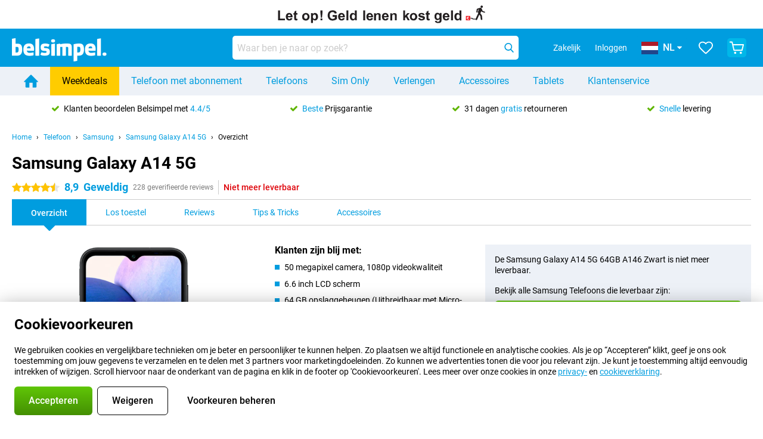

--- FILE ---
content_type: text/html; charset=UTF-8
request_url: https://www.belsimpel.nl/samsung-galaxy-a14-5g/simyo
body_size: 43220
content:
<!DOCTYPE html>

<html lang="nl-NL" data-lang="nl">
	<head>
		
						<title data-react-helmet="true">Samsung Galaxy A14 5G - met Simyo abonnement - Belsimpel</title>

			
				<meta http-equiv="Content-Type" content="text/html; charset=UTF-8" data-react-helmet="true">
				<meta http-equiv="X-UA-Compatible" content="IE=edge" data-react-helmet="true">

				<meta name="author" content="Belsimpel" data-react-helmet="true">
				<meta name="copyright" content="&copy; Belsimpel" data-react-helmet="true">
				<meta name="viewport" content="width=device-width, initial-scale=1" data-react-helmet="true">
				<meta name="format-detection" content="telephone=no" data-react-helmet="true">

				<meta name="google-site-verification" content="TvBeIyAFVVs_hVEQKqVUUEVnS6z23d06wqhdX3KgngM" data-react-helmet="true">

				<meta name="description" content="Bestel de Samsung Galaxy A14 5G met Simyo-abonnement ✓ Vergelijk en vind jouw aanbieding ✓ Voor 23:00u besteld, morgen in huis ✓ Beste Prijsgarantie" data-react-helmet="true">
				<meta name="robots" content="index,follow" data-react-helmet="true">
				<link rel="canonical" href="https://www.belsimpel.nl/samsung-galaxy-a14-5g/simyo" data-react-helmet="true">
			
			
					<link data-react-helmet="true" rel="alternate" href="https://www.belsimpel.nl/samsung-galaxy-a14-5g/simyo" hreflang="nl-nl">
					<link data-react-helmet="true" rel="alternate" href="https://www.gomibo.de/samsung-galaxy-a14-5g/simyo" hreflang="de-de">
			

			
									<link
						rel="preconnect"
						href="//bsimg.nl"
												data-react-helmet="true"
					>
									<link
						rel="preconnect"
						href="//www.google-analytics.com"
												data-react-helmet="true"
					>
									<link
						rel="preconnect"
						href="//www.googletagmanager.com"
												data-react-helmet="true"
					>
									<link
						rel="preconnect"
						href="//googleads.g.doubleclick.net"
													crossorigin
												data-react-helmet="true"
					>
									<link
						rel="preconnect"
						href="//connect.facebook.net"
													crossorigin
												data-react-helmet="true"
					>
									<link
						rel="preconnect"
						href="//www.facebook.com"
													crossorigin
												data-react-helmet="true"
					>
									<link
						rel="preconnect"
						href="//s3-eu-west-1.amazonaws.com"
													crossorigin
												data-react-helmet="true"
					>
				
									<link href="https://www.googletagmanager.com/gtag/js?id=G-DGPTK0P54H" rel="preload" as="script">
				
									<script>
						(function(w, d, s, l, i, z) {
							w[l] = w[l] || [];
							w[l].push({
								'gtm.start': new Date().getTime(),
								event: 'gtm.js'
							});
							var f = d.getElementsByTagName(s)[0],
								j = d.createElement(s),
								dl = l != 'dataLayer' ? '&l=' + l : '';
							j.async = true;
							j.src = z + '/aabcona/gtm.js?id=' + i + dl;
							f.parentNode.insertBefore(j, f);
						})(window, document, 'script', 'dataLayer', 'GTM-K9F5QH4N', 'https://www.belsimpel.nl');
					</script>
							

			
			
				<meta name="theme-color" content="#009ddf" data-react-helmet="true"> 				<link rel="icon" type="image/png" href="https://bsimg.nl/assets/img/shared/branding/belsimpel/favicon/favicon-96x96.png" sizes="96x96" data-react-helmet="true" />
				<link rel="icon" type="image/svg+xml" href="https://bsimg.nl/assets/img/shared/branding/belsimpel/favicon/favicon.svg" data-react-helmet="true" />
				<link rel="shortcut icon" href="https://bsimg.nl/assets/img/shared/branding/belsimpel/favicon/favicon.ico" data-react-helmet="true" />
				<link rel="apple-touch-icon" sizes="180x180" href="https://bsimg.nl/assets/img/shared/branding/belsimpel/favicon/apple-touch-icon.png" data-react-helmet="true" />
			

			
									<link
						rel="alternate"
						type="application/rss+xml"
						title="Belsimpel nieuwsfeed: het laatste nieuws over telefoons, contracten en veel meer"
						href="https://www.belsimpel.nl/rss"
						data-react-helmet="true"
					>
							

			
				<meta name="twitter:card" content="summary_large_image" data-react-helmet="true">
									<meta name="twitter:site" content="@belsimpel" data-react-helmet="true">
							

			
				<meta property="og:locale" content="nl_NL" data-react-helmet="true">
				<meta property="og:type" content="website" data-react-helmet="true">
				<meta property="og:site_name" content="Belsimpel" data-react-helmet="true">
				
					<meta property="og:url" content="https://www.belsimpel.nl/samsung-galaxy-a14-5g/simyo" data-react-helmet="true">
					<meta property="og:title" content="Samsung Galaxy A14 5G - met Simyo abonnement" data-react-helmet="true">
					<meta property="og:description" content="Bestel de Samsung Galaxy A14 5G met Simyo-abonnement ✓ Vergelijk en vind jouw aanbieding ✓ Voor 23:00u besteld, morgen in huis ✓ Beste Prijsgarantie" data-react-helmet="true">
				
				
					<meta property="og:image" content="https://bsimg.nl/images/samsung-galaxy-a14-5g-64gb-zwart_1.jpg/Voq33cl2AWD1VUzLjPecdb5ZhpM%3D/fit-in/0x0/filters%3Aupscale%28%29" data-react-helmet="true">
					<meta property="og:image:secure_url" content="https://bsimg.nl/images/samsung-galaxy-a14-5g-64gb-zwart_1.jpg/Voq33cl2AWD1VUzLjPecdb5ZhpM%3D/fit-in/0x0/filters%3Aupscale%28%29" data-react-helmet="true">
					
						<meta property="og:image:width" content="325" data-react-helmet="true">
					
					
						<meta property="og:image:height" content="505" data-react-helmet="true">
					
				
			

			
			<script id="head_breadcrumbs" type="application/ld+json" data-react-helmet="true">
				{
    "@context": "https://schema.org",
    "@type": "BreadcrumbList",
    "itemListElement": [
        {
            "@type": "ListItem",
            "position": 1,
            "item": {
                "@id": "https://www.belsimpel.nl/",
                "name": "Home"
            }
        },
        {
            "@type": "ListItem",
            "position": 2,
            "item": {
                "@id": "https://www.belsimpel.nl/telefoon",
                "name": "Telefoon"
            }
        },
        {
            "@type": "ListItem",
            "position": 3,
            "item": {
                "@id": "https://www.belsimpel.nl/telefoon/samsung",
                "name": "Samsung"
            }
        },
        {
            "@type": "ListItem",
            "position": 4,
            "item": {
                "@id": "https://www.belsimpel.nl/samsung-galaxy-a14-5g",
                "name": "Samsung Galaxy A14 5G"
            }
        },
        {
            "@type": "ListItem",
            "position": 5,
            "item": {
                "@id": "https://www.belsimpel.nl/samsung-galaxy-a14-5g/simyo",
                "name": "Met Simyo abonnement"
            }
        }
    ]
}
			</script>
		

			
			<script id="head_schema" type="application/ld+json" data-react-helmet="true">
				{
    "@context": "https://schema.org",
    "@type": "Product",
    "name": "Samsung Galaxy A14 5G 64GB A146 Zwart",
    "image": [
        "https://bsimg.nl/images/samsung-galaxy-a14-5g-64gb-zwart_1.jpg/Voq33cl2AWD1VUzLjPecdb5ZhpM%3D/fit-in/0x0/filters%3Aupscale%28%29",
        "https://bsimg.nl/images/samsung-galaxy-a14-5g-64gb-zwart_2.jpg/5AGHFIoDidcEx1_mxLFkKGN3Yjo%3D/fit-in/0x0/filters%3Aupscale%28%29",
        "https://bsimg.nl/images/samsung-galaxy-a14-5g-64gb-zwart_3.jpg/zWtKhoRnWAgrHQHXQK8slgqO2BM%3D/fit-in/0x0/filters%3Aupscale%28%29",
        "https://bsimg.nl/images/samsung-galaxy-a14-5g-64gb-zwart_4.jpg/xxYuYJyHAJvKTg5buZvICrOUY6Y%3D/fit-in/0x0/filters%3Aupscale%28%29",
        "https://bsimg.nl/images/samsung-galaxy-a14-5g-64gb-zwart_5.jpg/Dvwoft1jg99b_dEMrkvV9xeCu_0%3D/fit-in/0x0/filters%3Aupscale%28%29",
        "https://bsimg.nl/images/samsung-galaxy-a14-5g-64gb-zwart_6.jpg/SZl4LG2IoFbFStEOMDZCsEPULfY%3D/fit-in/0x0/filters%3Aupscale%28%29",
        "https://bsimg.nl/images/samsung-galaxy-a14-5g-64gb-zwart_7.jpg/DKZVMupkDkE9qIRREwHlDd-es90%3D/fit-in/0x0/filters%3Aupscale%28%29",
        "https://bsimg.nl/images/samsung-galaxy-a14-5g-64gb-zwart_8.jpg/twaTsCkcda-b5ZNpIGmeNzjiBIM%3D/fit-in/0x0/filters%3Aupscale%28%29"
    ],
    "url": "https://www.belsimpel.nl/samsung-galaxy-a14-5g/64gb-zwart",
    "description": "Alles over de Samsung Galaxy A14 5G 64GB A146 Zwart: specificaties, reviews, abonnementen, nieuws, tips & tricks, veelgestelde vragen, accessoires en natuurlijk bestellen!",
    "gtin13": "8806094825374",
    "sku": "SM-A146PZKDEUB",
    "brand": {
        "@type": "Thing",
        "name": "Samsung"
    },
    "aggregateRating": {
        "@type": "AggregateRating",
        "ratingValue": 8.9000000000000004,
        "reviewCount": 228,
        "bestRating": 10,
        "worstRating": 0
    },
    "offers": {
        "@type": "Offer",
        "priceCurrency": "EUR",
        "price": 159,
        "url": "https://www.belsimpel.nl/samsung-galaxy-a14-5g/64gb-zwart",
        "itemCondition": "https://schema.org/NewCondition",
        "availability": "https://schema.org/Discontinued",
        "seller": {
            "@type": "Organization",
            "name": "Belsimpel",
            "url": "https://www.belsimpel.nl",
            "logo": "https://bsimg.nl/assets/img/shared/branding/belsimpel/social/share_logo.png",
            "email": "info@belsimpel.nl",
            "telephone": "+31502103404"
        }
    }
}
			</script>
		

							<script>
					try {
						if (!/^(?!Windows).*Linux.*Android [0-9]+[0-9.]*/i.test(navigator.userAgent)) {
							var document_head = document.getElementsByTagName('head')[0];
							var fonts_css_link = document.createElement('link');
							fonts_css_link.rel = 'stylesheet';
							fonts_css_link.type = 'text/css';
							fonts_css_link.media = 'screen';
														fonts_css_link.href = "/assets/css/responsive/gomibo/fonts.css?57619e445f74a8f4813f54ec89280902";
							document_head.appendChild(fonts_css_link);
						}
					} catch (err) {
											}
				</script>
			
						<script type="module" src="/assets/react/vendor.js?719b26a265f96ecdf9d0"></script>
			<script type="module" src="/assets/react/commons.js?3087ca1da660f7a1035e"></script>
			<script type="module" src="/assets/react/app.js?1751a02631d8460c4222"></script>
			<script type="module" src="/assets/react/header.js?9a1d199f0597956cd86e"></script>
			
	<script type="module" src="/assets/react/productdetail.js?b3a862aba02bd40e3755"></script>
	<link rel="preload" as="image" href="https://bsimg.nl/assets/img/shared/branding/belsimpel/logo/site_header.png">
			<link rel="preload" as="image" href="https://bsimg.nl/images/samsung-galaxy-a14-5g-64gb-zwart_1.jpg/o9nniTE4EYbn8sqqv7hKDAvZpqo%3D/fit-in/257x400/filters%3Aformat%28png%29%3Aupscale%28%29" imagesrcset="https://bsimg.nl/images/samsung-galaxy-a14-5g-64gb-zwart_1.jpg/VVstMNSrYPduaBLUDg7zS-_t_dc%3D/fit-in/257x400/filters%3Aformat%28webp%29%3Aupscale%28%29 257w,https://bsimg.nl/images/samsung-galaxy-a14-5g-64gb-zwart_1.jpg/3gZm0zLA0AcdmZawPRNojVIXbhg%3D/fit-in/514x800/filters%3Aformat%28webp%29%3Aupscale%28%29 514w,https://bsimg.nl/images/samsung-galaxy-a14-5g-64gb-zwart_1.jpg/rGpZrcnawN8ssjTGFf3O02lrZh0%3D/fit-in/771x1200/filters%3Aformat%28webp%29%3Aupscale%28%29 771w" imagesizes="100vw">
	

						
						

    	<script data-name="windowVariable">window.allowSentry = "true"</script>
	<script data-name="windowVariable">window.deployedGitSha = "e242c816b6aab132e77810b9ff8c1c78e5232088"</script>
	<script data-name="windowVariable">window.sentryDsn = "https://748af9a1ce5f480290c68043c76a1ea2@sentry.belsimpel.nl/11"</script>
	<script data-name="windowVariable">window.staggeredVariations = "null"</script>



                        	<script data-name="windowVariable">window.translations = "[{\"nl\":{\"\":\"\",\"%number_of_reviews% verified review\":[\"{count, plural,\",\"one {%number_of_reviews% geverifieerde review}\",\"other {%number_of_reviews% geverifieerde reviews}\",\"}\"],\"%number_of_stars% star\":[\"{count, plural,\",\"one {%number_of_stars% ster}\",\"other {%number_of_stars% sterren}\",\"}\"],\"(This review is) about [provider name]\\u0004about %provider_name%\":\"over %provider_name%\",\"(This review is) about the [variant name]\\u0004about the %variant_name%\":\"over de %variant_name%\",\"(excl. VAT)\":\"(excl. btw)\",\"(provider dependent)\":\"(providerafhankelijk)\",\"9701 DA\":\"9701 DA\",\"Add %product_name% to your shopping cart\":\"%product_name% aan je winkelwagen toevoegen\",\"All news articles\":\"Alle nieuwsberichten\",\"All pros & cons\":\"Alle plus- & minpunten\",\"All reviews\":\"Alle reviews\",\"Buy a SIM Free %product_group_name%? The options:\":\"%product_group_name% los kopen? De opties:\",\"Buy the %product_group_name%? The options:\":\"%product_group_name% kopen? De opties:\",\"Capacity\":\"Variant\",\"Capacity:\":\"Variant:\",\"Change address\":\"Adres wijzigen\",\"Check postal code\":\"Controleer adres\",\"Choose your provider...\":\"Kies je provider...\",\"Colour\":\"Kleur\",\"Colour and capacity\":\"Kleur en variant\",\"Colour and capacity:\":\"Kleur en variant:\",\"Colour:\":\"Kleur:\",\"Complete description\":\"Volledige beschrijving\",\"Con\":\"Minpunt\",\"Condition:\":\"Conditie:\",\"Confirm\":\"Bevestigen\",\"Delivery time\":\"Levertijd\",\"Detailed specifications\":\"Uitgebreide specificaties\",\"Device upfront\":\"Toestel eenmalig\",\"Enter your email address\":\"Vul je e-mailadres in\",\"Estimated retail price\":\"Verwachte verkoopprijs\",\"Everything about %provider% and your contract\":\"Alles over %provider% en je abonnement\",\"Everything about the %product_group_name%\":\"Alles over de %product_group_name%\",\"Excl. VAT\":\"Excl. btw\",\"Go straight to:\":\"Ga snel naar:\",\"Hide compatible products\":\"Verberg geschikte producten\",\"House number\":\"Huisnummer\",\"House number:\":\"Huisnummer:\",\"How are our reviews created?\":\"Hoe komen onze reviews tot stand?\",\"I recommend this product\":\"Ik raad dit product aan\",\"Icon %name%\":\"Icoon %name%\",\"In stock\":\"Op voorraad\",\"In stock:\":\"Op voorraad:\",\"Incl. VAT\":\"Incl. btw\",\"Information\":\"Meer informatie\",\"Keep me updated\":\"Houd me op de hoogte\",\"Language:\":\"Taal:\",\"Loading...\":\"Laden...\",\"More information\":\"Meer informatie\",\"More videos\":\"Meer video\'s\",\"News article contains a video\":\"Nieuwsartikel bevat een video\",\"No reviews yet\":\"Nog geen reviews\",\"Not in stock\":\"Niet op voorraad\",\"Not in stock %clr_grey_dark%%plain%at this store %with_provider% %end_plain%%end_clr_grey_dark%\":\"Niet op voorraad %clr_grey_dark%%plain%in deze winkel %with_provider% %end_plain%%end_clr_grey_dark%\",\"Not in stock %clr_grey_dark%%plain%at this store%end_plain%%end_clr_grey_dark%\":\"Niet op voorraad %clr_grey_dark%%plain%in deze winkel%end_plain%%end_clr_grey_dark%\",\"Order\":\"Bestel\",\"Play video\":\"Video afspelen\",\"Postal code\":\"Postcode\",\"Postal code:\":\"Postcode:\",\"Price\":\"Prijs\",\"Pro\":\"Pluspunt\",\"Provider-dependent delivery time\":\"Providerafhankelijke levertijd\",\"Rate this review with a \'thumbs down\'\":\"Beoordeel deze review met een \'duim omlaag\'\",\"Rate this review with a \'thumbs up\'\":\"Beoordeel deze review met een \'duim omhoog\'\",\"Repairability index\":\"Herstelbaarheidsindex\",\"Retail price\":\"Verkoopprijs\",\"Scroll down for more information\":\"Scroll voor meer informatie\",\"See terms and conditions for special offers\":\"Bekijk de actievoorwaarden\",\"Select your bundle:\":\"Kies je bundel:\",\"Show all compatible products (%amount%)\":\"Toon alle geschikte producten (%amount%)\",\"Something went wrong while saving your rating. Please try again in a few minutes.\":\"Er ging iets fout bij het opslaan van je beoordeling. Probeer het over een paar minuten opnieuw.\",\"Sort by:\":\"Sorteer op:\",\"Special Offer:\":\"Actie:\",\"Storage\":\"Opslag\",\"Store availability\":\"Winkelvoorraad\",\"Store:\":[\"{count, plural,\",\"one {Winkel:}\",\"other {Winkels:}\",\"}\"],\"Suffix\":\"Toevoeging\",\"The %product_name% is compatible to use in combination with the following phones and tablets.\":\"De %product_name% is geschikt voor gebruik in combinatie met de onderstaande telefoons en tablets.\",\"The benefits of ordering at %domain_name%\":\"De voordelen van bestellen bij %domain_name%\",\"Tip!\":\"Tip!\",\"Video\":\"Video\",\"Video:\":\"Video:\",\"View all outlets\":\"Bekijk alle outlettoestellen\",\"View frequencies\":\"Bekijk frequenties\",\"You cannot re-rate this review\":\"Je kan deze review niet opnieuw beoordelen\",\"Your email address\":\"Jouw e-mailadres\",\"a\":\"a\",\"excl. VAT\":\"Excl. btw\",\"from:\":\"vanaf:\"}},{\"nl\":{\"\":\"\",\"%current_provider% continues as %new_provider%\":\"%current_provider% gaat verder als %new_provider%\",\"%number% result\":[\"{count, plural,\",\"one {%number% resultaat}\",\"other {%number% resultaten}\",\"}\"],\"(excl. VAT)\":\"(excl. btw)\",\"Adapter cable\":\"Adapter kabel\",\"Add another %device%\":\"Nog een %device% toevoegen\",\"Additional customer benefit\":\"Extra klantvoordeel\",\"All %count% filters\":\"Alle %count% filters\",\"All options\":\"Alle opties\",\"Amount\":\"Aantal\",\"Audio cable\":\"Audio kabel\",\"Battery case\":\"Battery case\",\"Bike holders\":\"Fietshouder\",\"Black speakers\":\"Zwarte speakers\",\"Bluetooth\":\"Bluetooth\",\"Both\":\"Allebei\",\"Built-in GPS\":\"Ingebouwde GPS\",\"Calculation example\":\"Voorbeeldberekening\",\"Car chargers\":\"Autoladers\",\"Car holders\":\"Autohouders\",\"Change or reset your filters for more results\":\"Wijzig je filters of maak ze ongedaan voor meer resultaten\",\"Charges telephone\":\"Laadt telefoon op\",\"Check out the best offer for your phone number\":\"Bekijk het beste aanbod voor jouw 06-nummer\",\"Check out your loyalty discount at your provider\":\"Check je vaste klanten-korting bij jouw provider\",\"Clear\":\"Wissen\",\"Click on the product image for more information.\":\"Klik op de productafbeelding voor meer informatie.\",\"Clip holders\":\"Met Klem\",\"Close\":\"Sluiten\",\"Contract length\":\"Duur overeenkomst\",\"Costs per term\":\"Termijnbedrag\",\"Data cable\":\"Data kabel\",\"Device name\":\"Toestelnaam\",\"Do you get a loyalty discount?\":\"Krijg jij vaste klantenkorting?\",\"Do you get a loyalty or family discount with %brand_name%?\":\"Krijg jij vaste klanten- of familiekorting bij %brand_name%?\",\"Do you want more information about the European standard form and paying in instalments?\":\"Wil je meer weten over het Europees standaardformulier en gespreid betalen?\",\"Don\'t know what you want?\":\"Heb je geen idee?\",\"Done in 2 minutes.\":\"Binnen 2 minuten geregeld.\",\"Dual SIM\":\"Dual-Sim\",\"Filter\":\"Filter\",\"Filter %device_type%\":\"Filter %device_type%\",\"Filter contracts\":\"Filter abonnementen\",\"Filters:\":\"Filters:\",\"Find the best deals\":\"Vind de beste deals\",\"Find your ideal %device%\":\"Zoek en vind jouw ideale %device%\",\"First select your\":\"Selecteer eerst je\",\"Fixed debit interest rate\":\"Vaste debetrentevoet\\/JKP\",\"For fitness\":\"Voor Fitness\",\"For men\":\"Voor heren\",\"For women\":\"Voor dames\",\"Get your hands on the %device_name% right now.\":\"Neem je %device_name% morgen al in gebruik.\",\"Grid\":\"Grid\",\"HDMI cable\":\"HDMI kabel\",\"Hardened glass\":\"Hardened glass\",\"Hide filters\":\"Verberg filters\",\"In ear\":\"In ear\",\"Leave blank to view all results\":\"Laat leeg om alle resultaten te zien\",\"Less options\":\"Minder opties\",\"Lightning cable\":\"Lightning kabel\",\"Lightning connector\":\"Lightning kabel\",\"List\":\"Lijst\",\"MobielWerkt B.V. acts as an intermediary for different providers, acts as an exempt intermediary for the Finance B.V. of the chosen provider, and does not give advice about the device loan.\":\"MobielWerkt B.V. bemiddelt namens verschillende partijen en treedt op als vrijgestelde bemiddelaar voor de Finance B.V. van de gekozen provider en geeft geen advies over de toestellening.\",\"More information\":\"Meer informatie\",\"Multipoint pairing\":\"Multipoint pairing\",\"No products were found\":\"Geen producten gevonden\",\"No products were found.\":\"Geen producten gevonden.\",\"Noise cancelling\":\"Noise cancelling\",\"Noise filtering\":\"Noise filtering\",\"Orders can be placed from 4 months before the end of your current contract.\":\"Bestellen kan vanaf 4 maanden voor het einde van je huidige contract.\",\"Over ear\":\"Over ear\",\"Personal offers\":\"Persoonlijke aanbiedingen\",\"Price\":\"Prijs\",\"Product\":\"Product\",\"Products\":\"Producten\",\"Quick charging\":\"Snelladers\",\"Read it here.\":\"Lees het hier.\",\"Read less\":\"Lees minder\",\"Read more...\":\"Lees meer...\",\"Reset\":\"Herstel\",\"Reset all filters.\":\"Herstel alle filters.\",\"See which discounts and extras you can get\":\"Bekijk welke kortingen en extra\'s jij kunt krijgen\",\"Select the products that are already active on your address, and see which benefits you\'ll get:\":\"Selecteer de producten die al actief zijn op jouw adres en zie meteen welke voordelen je krijgt:\",\"Select your %device%\":\"Kies jouw %device%\",\"Show %number% result\":[\"{count, plural,\",\"one {Toon %number% resultaat}\",\"other {Toon %number% resultaten}\",\"}\"],\"Sort\":\"Sorteer\",\"Sort by:\":\"Sorteer op:\",\"Stock\":\"Voorraad\",\"The device loan is a form of non-revolving purchase financing by the Finance B.V. of the chosen partner.\":\"De toestellening is een aflopend goederenkrediet aangeboden door de Finance B.V. van de gekozen provider.\",\"This table contains a calculation for a device loan and the price per month as an example.\":\"Deze tabel bevat een (voorbeeld)berekening van een toestellening en de prijs per maand.\",\"Tip!\":\"Tip!\",\"Total credit amount\":\"Totaal kredietbedrag\",\"Total device costs\":\"Totale toestelkosten\",\"Transparent cases\":\"Doorzichtige hoesjes\",\"USB-C connection\":\"USB-C kabel\",\"USB-C connector\":\"USB-C kabel\",\"Undo filters\":\"Filters ongedaan maken\",\"Upfront payment\":\"Eenmalige betaling\",\"Water resistant\":\"Waterbestendig\",\"Which products are already registered to your address?\":\"Welke producten heb jij al op je adres?\",\"White headphones\":\"Waterbestendige koptelefoons\",\"Wireless\":\"Draadloos\",\"Wireless chargers\":\"Draadloze opladers\",\"Wireless charging\":\"Draadloos opladen\",\"You can upgrade or switch!\":\"Je kunt verlengen of overstappen!\",\"You will need to determine whether the device loan fits your personal circumstances.\":\"Je dient zelf te bepalen of de toestellening aansluit bij jouw persoonlijke omstandigheden.\",\"You\'ll always keep %phone_number% for free.\":\"Je behoudt altijd gratis %phone_number%.\",\"Your %current_provider% contract has been converted to a %new_provider% contract. Do you want to upgrade your current contract? Then you can upgrade your %new_provider% contract via %brand_name%.\":\"Je %current_provider%-abonnement is omgezet naar een %new_provider%-abonnement. Wil je je huidige abonnement verlengen? Dan kun je via %brand_name% verlengen bij %new_provider%.\",\"Your current contract\'s end date:\":\"Einddatum van je abonnement:\",\"current provider\":\"huidige provider\"}},{\"nl\":{\"\":\"\",\"%bold%Please note!%end_bold% Certain products have been removed from your favourites list because they are no longer available or the bundle has changed.\":\"%bold%Let op!%end_bold% Bepaalde producten zijn uit je favorietenlijst verwijderd omdat ze niet meer leverbaar zijn of de bundel is aangepast.\",\"%contract_duration_in_months% month\":[\"{count, plural,\",\"one {%contract_duration_in_months% maand}\",\"other {%contract_duration_in_months% maanden}\",\"}\"],\"%credit% prepaid credit\":\"%credit% beltegoed\",\"%number% options selected\":\"%number% opties geselecteerd\",\"%number_of_items% item\":[\"{count, plural,\",\"one {%number_of_items% stuk}\",\"other {%number_of_items% stuks}\",\"}\"],\"%number_of_orders% pending order\":[\"{count, plural,\",\"one {%number_of_orders% lopende order}\",\"other {%number_of_orders% lopende orders}\",\"}\"],\"%number_of_reviews% review\":[\"{count, plural,\",\"one {%number_of_reviews% review}\",\"other {%number_of_reviews% reviews}\",\"}\"],\"%number_of_reviews% verified review\":[\"{count, plural,\",\"one {%number_of_reviews% geverifieerde review}\",\"other {%number_of_reviews% geverifieerde reviews}\",\"}\"],\"%number_of_stars% star\":[\"{count, plural,\",\"one {%number_of_stars% ster}\",\"other {%number_of_stars% sterren}\",\"}\"],\"%provider_name% Data Only contract\":\"%provider_name%-Data Only-abonnement\",\"%provider_name% Data Only upgrade\":\"%provider_name%-Data Only-verlenging\",\"%provider_name% Sim Only contract\":\"%provider_name%-Sim Only-abonnement\",\"%provider_name% Sim Only contract - Young\":\"%provider_name%-Sim Only-abonnement - Jeugd\",\"%provider_name% Sim Only upgrade\":\"%provider_name%-Sim Only-verlenging\",\"%provider_name% Sim Only upgrade - Young\":\"%provider_name%-Sim Only-verlenging - Jeugd\",\"%provider_name% contract\":\"%provider_name%-abonnement\",\"%provider_name% contract - Young\":\"%provider_name% contract - Jeugd\",\"%provider_name% upgrade\":\"%provider_name%-verlenging\",\"%provider_name% upgrade - Young\":\"%provider_name%-Sim verlenging - Jeugd\",\"(excl. VAT):\":\"(excl. btw):\",\"1 year\":\"1 jaar\",\"2 year\":\"2 jaar\",\"3-in-1 SIM card\":\"3-in-1 simkaart\",\"A letter with a simple step-by-step plan is included with the delivered SIM card. We will transfer your own phone number to your new SIM card on the same day that you perform these steps.\":\"Bij de geleverde simkaart zit een brief met een eenvoudig stappenplan. Wanneer je dit uitvoert zetten wij dezelfde dag je eigen 06-nummer over op je nieuwe simkaart.\",\"A verification token has been sent to your email address. Fill in this verification token to log in.\":\"Er is een verificatiecode verstuurd naar je e-mailadres. Vul deze verificatiecode in om in te loggen\",\"Accessories made for the %device_name% - Recommended by our experts\":\"Accessoires speciaal voor de %device_name% - Door onze experts aanbevolen\",\"Add %product_name% to your shopping cart\":\"%product_name% aan je winkelwagen toevoegen\",\"Add products to your favourites by clicking on \":\"Voeg producten toe door te klikken op \",\"Add to your favourites\":\"Voeg toe aan je favorieten\",\"Added\":\"Toegevoegd\",\"Added to your shopping cart\":\"Aan je winkelwagen toegevoegd\",\"After %amount% month:\":[\"{count, plural,\",\"one {Na %amount% maand:}\",\"other {Na %amount% maanden:}\",\"}\"],\"All options\":\"Alle opties\",\"Already have an account?\":\"Heb je al een account?\",\"Amount\":\"Aantal\",\"Amount:\":\"Aantal:\",\"Are you staying with the same provider?\":\"Blijf je bij dezelfde provider?\",\"As the name suggests, you\'ll receive 3 sizes in 1.\":\"De naam zegt het al; het zijn 3 formaten simkaarten in 1.\",\"At home or at work:\":\"Thuis of op het werk:\",\"At home, at work, or via PostNL pick-up point:\":\"Thuis, op het werk, of via PostNL-afhaalpunt:\",\"Business\":\"Zakelijk\",\"By entering your details, you agree to our privacy statement.\":\"Door je gegevens in te vullen ga je akkoord met onze privacyverklaring.\",\"Cable connection\":\"Kabel verbinding\",\"Can you transfer %number%?\":\"Kun je %number% meenemen?\",\"Change shopping cart\":\"Wijzig winkelwagen\",\"Check now\":\"Controleer nu\",\"Check other data\":\"Andere gegevens controleren\",\"Check with %current_provider% if you can already take or renew %phone_number% and see your personal discount\":\"Controleer bij %current_provider% of je %phone_number% al kunt meenemen of verlengen en bekijk je persoonlijke korting\",\"Check with %current_provider% whether you can already upgrade or transfer %phone_number%:\":\"Controleer bij %current_provider% of je %phone_number% al kunt meenemen of verlengen:\",\"Choose your bundle\":\"Kies je bundel\",\"Choose your provider...\":\"Kies je provider...\",\"Choose your upgrade\":\"Kies je verlenging\",\"Clear entered value\":\"Verwijder ingevulde tekst\",\"Click on the link in the email to activate your account.\":\"Klik op de link in de mail om je account te activeren.\",\"Click on the link in the email to reset your password.\":\"Klik op de link in de mail om je account te activeren.\",\"Close\":\"Sluiten\",\"Close this message\":\"Dit bericht sluiten\",\"Compact version\\u0004Add to cart\":\"In winkelwagen\",\"Confirm\":\"Bevestigen\",\"Confirm that this is you\":\"Bevestig dat jij het bent\",\"Continue\":\"Doorgaan\",\"Continue shopping\":\"Verder winkelen\",\"Contract:\":\"Abonnement:\",\"Copper connection\":\"Koperverbinding\",\"Create a new password for\":\"Maak een nieuw wachtwoord aan voor\",\"Create account\":\"Account aanmaken\",\"Create password\":\"Wachtwoord aanmaken\",\"Credit after registration at the provider.\":\"Tegoed na registratie bij de provider.\",\"DSL connection\":\"DSL-verbinding\",\"Date of birth\":\"Geboortedatum\",\"Delete\":\"Verwijder\",\"Detailed information\":\"Uitgebreide informatie\",\"Device payment:\":\"Toestelbetaling:\",\"Device upfront\":\"Toestel eenmalig\",\"Didn\'t receive an email? Please check your spam folder, or request the verification email again by\":\"Heb je geen e-mail ontvangen? Controleer je ongewenste e-mail of vraag de verificatiemail opnieuw aan.\",\"Didn\'t receive an email? Please check your spam folder, or request the verification email again in %time% seconds.\":\"Heb je geen e-mail ontvangen? Controleer je ongewenste e-mail of vraag de verificatiemail opnieuw aan over %time% seconden.\",\"Do you get a loyalty discount?\":\"Krijg jij vaste klantenkorting?\",\"Do you keep getting this message? Please try again in a couple of minutes.\":\"Blijf je deze melding zien? Probeer het over een paar minuten opnieuw.\",\"Do you want to save your favourites and be able to view them again at a later time?\":\"Wil je je favorieten opslaan en op een later moment opnieuw kunnen bekijken? \",\"Don\'t have an account yet?\":\"Heb je nog geen account?\",\"Don\'t lose sight of your favourites!\":\"Verlies je favorieten niet uit het oog!\",\"Don\'t worry - free 31-day return period\":\"Geen zorgen - 31 dagen gratis retourneren\",\"Done in 2 minutes.\":\"Binnen 2 minuten geregeld.\",\"Email address\":\"E-mailadres\",\"Enter your current phone number\":\"Vul je huidige 06-nummer in:\",\"Enter your email address so we can send you an email to activate your account.\":\"Vul je e-mailadres in, dan sturen we je een e-mail waarmee je je account kunt activeren.\",\"Enter your email address so we can send you an email to reset your password.\":\"Vul je e-mailadres in, dan sturen we je een e-mail waarmee je je wachtwoord opnieuw kunt instellen.\",\"Excl. VAT\":\"Excl. btw\",\"Expected delivery time:\":\"Verwachte levertijd:\",\"External shop reviews\":\"Externe winkelbeoordelingen\",\"Featured deal!\":\"Uitgelichte aanbieding!\",\"Fiber connection\":\"Glasvezelverbinding\",\"Find and select your model\":\"Zoek en selecteer je model\",\"First month from %old_price% per month now only:\":[\"{count, plural,\",\"one {Eerste maand van %old_price% per maand voor:}\",\"other {Eerste %discount_period% maanden van %old_price% per maand voor:}\",\"}\"],\"First month:\":[\"{count, plural,\",\"one {Eerste maand:}\",\"other {Eerste %amount% maanden:}\",\"}\"],\"For questions or persisting problems, you can always reach us via\":\"Bij vragen of aanhoudende problemen kun je ons altijd bereiken via\",\"For your %provider% contract\":\"Voor je %provider% abonnement\",\"Forgot your password?\":\"Wachtwoord vergeten?\",\"Free insurance against misuse\":\"Gratis verzekerd tegen misbruik\",\"From the moment that your number is transferred to %provider_name%, your old contract will be cancelled.\":\"Vanaf het moment dat je nummer is overgezet naar %provider_name%, is je oude abonnement stopgezet.\",\"From the moment that your number is transferred, your old contract will be cancelled.\":\"Vanaf het moment dat je nummer is overgezet, is je oude abonnement stopgezet.\",\"Get a loyalty discount! Which products are already registered to your address?\":\"Krijg vaste klantenkorting! Welke producten heb jij al op jouw adres?\",\"Hide\":\"Verberg\",\"House number\":\"Huisnummer\",\"Imperative\\u0004Log in\":\"Log in\",\"Imperative\\u0004create an account.\":\"maak een account aan.\",\"In order to qualify for the loyalty discount of %selector%, you need more %provider% products.\":\"Om in aanmerking te komen voor vaste klanten-korting van %selector% heb je meer %provider% producten nodig.\",\"In stock\":\"Op voorraad\",\"In the meantime, you\'ll be able to use your old SIM card.\":\"Je kunt zolang je oude simkaart blijven gebruiken.\",\"Incl. VAT\":\"Incl. btw\",\"Invalid address.\":\"Ongeldige adres.\",\"Invalid date of birth.\":\"Ongeldige geboortedatum.\",\"It doesn\'t matter which provider you\'ve chosen.\":\"Bij welke provider je ook een contract afsluit.\",\"Leave blank to view all results\":\"Laat leeg om alle resultaten te zien\",\"Less options\":\"Minder opties\",\"Loading...\":\"Laden...\",\"Log in\":\"Inloggen\",\"Log in to %brand_name%\":\"Inloggen bij %brand_name%\",\"Log in with your order number\":\"Inloggen met je ordernummer\",\"Login\":\"Inloggen\",\"Long per month\\u0004Total per month:\":\"Totaal per maand:\",\"Medium\":\"Gemiddeld\",\"Micro SIM card\":\"Micro simkaart\",\"Mini SIM card\":\"Mini simkaart\",\"Minimum 8 characters\":\"Minimaal 8 karakters\",\"Minimum age of contracts is 18 years. Is the contract in the name of your parent(s)? Fill in the details that are known to the provider.\":\"Minimumleeftijd voor abonnementen is 18 jaar. Staat het abonnement op naam van je ouder(s)? Vul de gegevens in die bij de provider bekend zijn.\",\"Monthly terminable\":\"Maandelijks opzegbaar\",\"More information\":\"Meer informatie\",\"Most new smartphones use this type of SIM card.\":\"De meeste nieuwe smartphones maken gebruik van dit type simkaart.\",\"Nano SIM card\":\"Nano simkaart\",\"New contract\":\"Nieuw abonnement\",\"New:\":\"Nieuw:\",\"Next\":\"Volgende\",\"No connection charge and done in 2 minutes.\":\"Geen aansluitkosten en in 2 minuten geregeld.\",\"No double charges\":\"Geen dubbele kosten\",\"No email address has been entered.\":\"Er is geen e-mailadres ingevuld.\",\"No results found\":\"Geen resultaten gevonden\",\"No results found.\":\"Geen resultaten gevonden.\",\"No reviews yet\":\"Nog geen reviews\",\"Not in stock\":\"Niet op voorraad\",\"Number Transfer Guarantee\":\"Nummerbehoudgarantie\",\"Number of items:\":\"Aantal stuks:\",\"On the number transfer date, your number will be transferred to your new SIM card.\":\"Je nummer wordt op de nummerbehouddatum overgezet op je nieuwe simkaart.\",\"One-off %provider% connection charge, charged on the first invoice:\":\"Eenmalige aansluitkosten %provider%, in rekening gebracht op de eerste factuur:\",\"Oops, an error occurred!\":\"Ai, foutje!\",\"Order\":\"Bestel\",\"Order now\":\"Bestel nu\",\"Order number\":\"Ordernummer\",\"Order number:\":\"Ordernummer:\",\"Outlet devices\":\"Outlettoestellen\",\"Outlet from %span%%price%%end_span%\":\"Outlet vanaf %span%%price%%end_span%\",\"Password\":\"Wachtwoord\",\"Password for %brand_name%\":\"Wachtwoord bij %brand_name%\",\"Per MB:\":\"Per MB:\",\"Per min: %cost% (to landline)\":\"Per min: %cost% (naar vast)\",\"Per min: %cost% (to mobile phone)\":\"Per min: %cost% (naar mobiel)\",\"Per text:\":\"Per sms:\",\"Pick up in a %brand_name% store: free of charge\":\"Afhalen in een %brand_name%-winkel: gratis\",\"Postal code\":\"Postcode\",\"Pre-order\":\"Pre-order\",\"Previous\":\"Vorige\",\"Price\":\"Prijs\",\"Price details:\":\"Prijsdetails:\",\"Price prepaid SIM card:\":\"Prijs prepaid simkaart:\",\"Price replacement SIM card:\":\"Prijs vervangende simkaart:\",\"Proceed to checkout\":\"Verder met bestellen\",\"Ready\":\"Gereed\",\"Receive your new phone tomorrow.\":\"Ontvang morgen je nieuwe telefoon.\",\"Register\":\"Registreren\",\"Register at %brand_name%\":\"Registreren bij %brand_name%\",\"Remove from your favourites\":\"Verwijder van je favorieten\",\"Resend activation link\":\"Activatielink opnieuw versturen\",\"SIM card type:\":\"Simkaarttype:\",\"SIM card with %credit% prepaid credit\":\"simkaart met %credit% beltegoed\",\"Save money with Sim Only or choose a new device.\":\"Bespaar met Sim Only of kies een nieuw toestel.\",\"Seamless transfer\":\"Naadloze overgang\",\"Search\":\"Zoeken\",\"Select the products that are already active on your address, besides your current phone subscription, and immediately check out the extra benefits you\'ll receive.\":\"Selecteer welke producten er, naast je huidige bestelling, al op jouw adres aanwezig zijn en zie hier direct welke extra voordelen jij krijgt.\",\"Select the products that, in addition to your current order, are already active at your address:\":\"Selecteer de producten die, naast je huidige bestelling, al actief zijn op jouw adres:\",\"Select your current network\":\"Kies je huidige netwerk\",\"Select your current provider\":\"Kies je huidige provider\",\"Send email\":\"Stuur e-mail\",\"Shipping fees:\":\"Verzendkosten:\",\"Short per month\\u0004Total per month:\":\"Totaal p\\/mnd:\",\"Show\":\"Toon\",\"Sign up for an email notification when this product comes back in stock\":\"Meld je aan voor een e-mail zodra dit product weer op voorraad is\",\"Skip check\":\"Controle overslaan\",\"Something went wrong. Our colleagues were automatically notified of the problem.\":\"Er ging iets fout. Onze collega\'s zijn automatisch op de hoogte gebracht van het probleem.\",\"Stock:\":\"Voorraad:\",\"Strength:\":\"Sterkte:\",\"Strong\":\"Sterk\",\"Suffix\":\"Toevoeging\",\"The %bold%%product_name%%end_bold% has been added to your shopping cart\":\"De %bold%%product_name%%end_bold% is toegevoegd aan je winkelwagen\",\"The email address and password combination is not registered with us. Did you\":\"De combinatie van het e-mailadres en het wachtwoord is niet bij ons bekend. Ben je je\",\"The email address you entered is not valid. Please check whether the email address contains an @, a period, and no spacing.\":\"Er is geen geldig e-mailadres ingevuld. Controleer of het e-mailadres een @ en een punt bevat en of er geen spaties in staan.\",\"The following sizes are included:\":\"De volgende formaten zitten er in:\",\"The link has expired. Click on the button below to receive a new email to reset your password.\":\"De link is verlopen. Klik op onderstaande knop en ontvang een nieuwe e-mail om je wachtwoord te herstellen.\",\"The link to activate your account has expired. Enter your email address to receive a new activation link.\":\"De link om je account to activeren is helaas verlopen. Vul je e-mailadres in om een nieuwe activatielink te ontvangen.\",\"The order number you entered is not valid.\":\"Er is geen geldig ordernummer ingevuld.\",\"The password you entered contains invalid characters.\":\"Je wachtwoord bevat ongeldige karakters.\",\"The password you entered is too long.\":\"Er is een te lang wachtwoord ingevuld.\",\"The password you entered is too short.\":\"Er is een te kort wachtwoord ingevuld.\",\"The requested order could not be found.\":\"De opgevraagde bestelling kon helaas niet worden gevonden.\",\"Then choose an upgrade.\":\"Kies dan voor een verlenging.\",\"There have been too many unsuccessful attempts. Please try again in a couple of minutes.\":\"Er zijn te veel mislukte pogingen gedaan. Probeer het over een paar minuten nog een keer.\",\"There have been too many unsuccessful login attempts. Please try again in a couple of minutes.\":\"Er zijn te veel mislukte inlogpogingen gedaan. Probeer het over een paar minuten nog een keer.\",\"These are your benefits:\":\"Dit zijn jouw voordelen:\",\"This is the biggest type of SIM card and it is not used in smartphones.\":\"Dit is de grootste versie en wordt niet gebruikt in smartphones.\",\"This is the smallest type of SIM card.\":\"Dit is het kleinste formaat simkaart.\",\"This size is sometimes used in older smartphones.\":\"Dit formaat wordt soms nog gebruikt in wat oudere smartphones.\",\"This way, you won\'t face double charges.\":\"Hierdoor zul je geen dubbele kosten hebben.\",\"Tip!\":\"Tip!\",\"To shopping cart\":\"Naar winkelwagen\",\"Transfer service\":\"Overstapservice\",\"Unknown SIM card type\":\"Onbekend type simkaart\",\"Until the transfer date, your old provider will make sure you can use your number under the old terms and conditions.\":\"Tot de overgangsdatum houdt je oude provider je nummer in gebruik tegen de oude voorwaarden.\",\"Upfront payment device:\":\"Eenmalige betaling toestel:\",\"Upgrade\":\"Verlenging\",\"Upgrade contract\":\"Abonnement verlengen\",\"Upgrade with a new phone now!\":\"Verleng nu al met nieuwe telefoon!\",\"Valid in the %country_name%:\":\"Geldig in de %country_name%:\",\"Verification Token\":\"Verificatiecode verlopen\",\"Via a PostNL pick-up point:\":\"Via een PostNL-afhaalpunt:\",\"View all terms and conditions before using in %country_name%.\":\"Bekijk alle voorwaarden voor gebruik in %country_name%.\",\"View details\":\"Bekijk details\",\"Want to transfer to %provider_name%?\":\"Wil je overstappen naar %provider_name%?\",\"Want to transfer to a different provider?\":\"Wil je overstappen naar een andere provider?\",\"We check the end date for every order, so you\'ll never pay double costs.\":\"We controleren de einddatum bij iedere bestelling, zodat je nooit dubbele kosten hebt.\",\"We guarantee that you\'ll always be able to keep your mobile phone number.\":\"Wij garanderen dat je jouw mobiele nummer altijd mee kunt nemen.\",\"We guarantee that you\'ll always be able to keep your phone number.\":\"Wij garanderen dat je jouw mobiele nummer altijd mee kunt nemen.\",\"We need these to display your personalized offer\":\"Deze hebben we nodig om je persoonlijke aanbod te kunnen tonen\",\"We will make sure to cancel your current contract for you.\":\"Wij zorgen ervoor dat je huidige abonnement wordt opgezegd.\",\"We will transfer your number for free\":\"We zetten je nummer gratis over\",\"We\'ll find out for you!\":\"We zoeken het voor je uit!\",\"We\'re checking with %provider% whether you can already upgrade or transfer %phone_number%.\":\"We controleren bij %provider% of je %phone_number% al kunt meenemen of verlengen.\",\"We\'ve sent you an email\":\"We hebben je een e-mail gestuurd\",\"Weak\":\"Zwak\",\"Welcome back!\":\"Welkom terug!\",\"What are you looking for?\":\"Waar ben je naar op zoek?\",\"Which phone number do you want to keep?\":\"Welk 06-nummer wil je meenemen?\",\"With a %name% contract:\":\"Bij een %name% abonnement:\",\"With a 3-in-1 SIM card, you can choose the right size for your phone yourself.\":\"Met een 3-in-1 simkaart kun je zelf het juiste formaat voor jouw telefoon kiezen.\",\"With our transfer service, we\'ll take care of everything!\":\"Met onze overstapservice wordt alles voor je geregeld!\",\"Within 10 business days following your application, you will receive a message with your fixed transfer date.\":\"Binnen 10 werkdagen na de aanvraag krijg je een bericht met je vastgestelde overgangsdatum.\",\"Yes, keep %phone_number% %underline%Change%end_underline%\":\"Ja, %phone_number% houden %underline%Wijzig%end_underline%\",\"You can already order 4 months before your %current_provider% contract expires.\":\"Bestel al 4 maanden v\\u00f3\\u00f3rdat je %current_provider% abonnement afloopt.\",\"You can also reset your password.\":\"Je kunt ook je wachtwoord opnieuw instellen.\",\"You can always upgrade or transfer your phone number starting 4 months before the end date of your contract.\":\"Je kunt altijd 4 maanden voor je einddatum verlengen of je nummer meenemen.\",\"You can decide when\":\"Je bepaalt zelf wanneer\",\"You can find the order number in the order confirmation email.\":\"Het ordernummer vind je in de bevestigingsmail van je bestelling.\",\"You can upgrade at %provider%.\":\"Je mag verlengen bij %provider%.\",\"You can upgrade early at %provider%.\":\"Je mag vervroegd verlengen bij %provider%.\",\"You can upgrade or switch!\":\"Je kunt verlengen of overstappen!\",\"You can upgrade!\":\"Je kunt verlengen!\",\"You don\'t have favourite products yet\":\"Je hebt nog geen favoriete producten\",\"You submitted too many requests in a short time period. Please try again later.\":\"Je hebt te veel verzoeken ingediend in korte tijd. Probeer het later nog een keer.\",\"You submitted too many requests in a short time period. We\'ve sent you an email. Please check your inbox or spam folder. Haven\'t received an email? Please try again later.\":\"Je hebt te veel verzoeken ingediend in korte tijd. We hebben je gemaild. Controleer je inbox of spamfolder. Geen mail ontvangen? Probeer het later nog een keer.\",\"You won\'t have to do this yourself.\":\"Je hoeft dit dus niet zelf te doen.\",\"You\'ll always keep %phone_number% for free.\":\"Je behoudt altijd gratis %phone_number%.\",\"You\'ll keep your own phone number\":\"Je behoud je eigen 06-nummer\",\"You\'ll receive a new phone number\":\"Je krijgt een nieuw 06-nummer\",\"You\'ll receive an email with the outcome.\":\"Je ontvangt van ons een e-mail met de uitkomst.\",\"Your account hasn\'t been activated yet\":\"Je account is nog niet geactiveerd\",\"Your account is protected with two-factor authentication.\":\"Je account is beveiligd met tweestapsverificatie.\",\"Your date of birth can\'t be in the future.\":\"Je geboortedatum kan niet in de toekomst liggen.\",\"Your details are secure. We use them to check the end date of your contract with %provider%.\":\"Je gegevens zijn veilig. Hiermee controleren we de einddatum van je contract bij %provider%.\",\"Your favourite accessories\":\"Jouw favoriete accessoires\",\"Your favourite contracts at home\":\"Jouw favoriete abonnementen voor thuis\",\"Your favourite devices\":\"Jouw favoriete toestellen\",\"Your favourite devices with a contract\":\"Jouw favoriete toestellen met abonnement\",\"Your favourite sim only contracts\":\"Jouw favoriete Sim Only-Abonnementen\",\"Your old contract will be cancelled\":\"Je oude abonnement wordt opgezegd\",\"and\":\"en\",\"business\":\"zakelijk\",\"device\":[\"{count, plural,\",\"one {toestel}\",\"other {toestellen}\",\"}\"],\"forget your password?\":\"wachtwoord vergeten?\",\"logging in.\":\"Aan het inloggen.\",\"or\":\"of\",\"phone\":[\"{count, plural,\",\"one {telefoon}\",\"other {telefoons}\",\"}\"],\"price details\":\"prijsdetails\",\"router\":[\"{count, plural,\",\"one {router}\",\"other {routers}\",\"}\"],\"tablet\":[\"{count, plural,\",\"one {tablet}\",\"other {tablets}\",\"}\"],\"valid in the\":\"geldig in de\",\"with %subscription_name%\":\"met %subscription_name%\",\"with telephone number %phone_number%\":\"met nummer %phone_number%\"}},{\"nl\":{\"\":\"\",\"%bold% %review_site_name% %end_bold% visitors rate %brand_name% with a %bold% %review_score% %end_bold%\":\"%bold% %review_site_name% %end_bold% bezoekers beoordelen %brand_name% met een %bold%%review_score%%end_bold%\",\"%brand_name% news feed: The latest news about phones, contracts and much more\":\"%brand_name% nieuwsfeed: het laatste nieuws over telefoons, contracten en veel meer\",\"%number_of_customers% customers ordered the %group_name% yesterday!\":\"%number_of_customers% klanten hebben gisteren de %group_name% besteld!\",\"Accept all\":\"Alles accepteren\",\"Activate account\":\"Account activeren\",\"Back\":\"Terug\",\"Close\":\"Sluiten\",\"Cookie Preferences\":\"Cookievoorkeuren\",\"Decline all\":\"Alles weigeren\",\"Do you keep getting this message?\":\"Blijf je deze melding zien?\",\"For questions or persisting problems, you can always reach us via email:\":\"Bij vragen of aanhoudende problemen kun je ons altijd bereiken via e-mail:\",\"Imprint\":\"Impressum\",\"Information\":\"Meer informatie\",\"Log in to %brand_name%\":\"Inloggen bij %brand_name%\",\"Our colleagues were automatically notified of the problem.\":\"Onze collega\'s zijn automatisch op de hoogte gebracht van het probleem.\",\"Please try again in a couple of minutes.\":\"Probeer het over een paar minuten opnieuw.\",\"Popular device\":\"Populair toestel\",\"Register at %brand_name%\":\"Registreren bij %brand_name%\",\"Register at %brand_name% Business\":\"Registreren bij %brand_name% Zakelijk\",\"Save choice\":\"Keuze opslaan\",\"Set password\":\"Wachtwoord instellen\",\"Something didn\'t go quite right here\":\"Daar ging iets niet helemaal goed\",\"Something went wrong on the page.\":\"Er ging iets fout op de pagina.\",\"We use cookies and similar technologies to give you a better, more personal experience. Functional and analytical cookies are always active. By clicking \\u201cAccept\\u201d you also allow us to collect your data and share it with 3 partners for marketing purposes, so we can show you ads that matter to you. You can withdraw or change your consent at any time. To do so, scroll to the bottom of the page and click on \\u2018Cookie Preferences\\u2019 in the footer. Read more about our use of cookies in our %open_privacy_link%privacy%close_privacy_link% and %open_cookie_link%cookie statements%close_cookie_link%.\":\"We gebruiken cookies en vergelijkbare technieken om je beter en persoonlijker te kunnen helpen. Zo plaatsen we altijd functionele en analytische cookies. Als je op \\u201cAccepteren\\u201d klikt, geef je ons ook toestemming om jouw gegevens te verzamelen en te delen met 3 partners voor marketingdoeleinden. Zo kunnen we advertenties tonen die voor jou relevant zijn. Je kunt je toestemming altijd eenvoudig intrekken of wijzigen. Scroll hiervoor naar de onderkant van de pagina en klik in de footer op \'Cookievoorkeuren\'. Lees meer over onze cookies in onze %open_privacy_link%privacy-%close_privacy_link% en %open_cookie_link%cookieverklaring%close_cookie_link%.\",\"Your favourites\":\"Jouw favorieten\"}},{\"nl\":{\"\":\"\",\"%brand_name% logo\":\"%brand_name%-logo\",\"Accept\":\"Accepteren\",\"Available languages:\":\"Beschikbare talen:\",\"Back\":\"Terug\",\"Be careful! Borrowing money costs money\":\"Let op! Geld lenen kost geld\",\"Cancel\":\"Annuleren\",\"Change country to %country%\":\"Land wijzigen naar %country%\",\"Change to %country%\":\"Wijzigen naar %country%\",\"Close\":\"Sluiten\",\"Cookie Preferences\":\"Cookievoorkeuren\",\"Country:\":\"Land:\",\"Decline\":\"Weigeren\",\"Earlier\":\"Eerder\",\"Language:\":\"Taal:\",\"Log in\":\"Inloggen\",\"Log in to %brand_name%\":\"Inloggen bij %brand_name%\",\"Log out\":\"Uitloggen\",\"Manage preferences\":\"Voorkeuren beheren\",\"Menu\":\"Menu\",\"My account\":\"Mijn account\",\"New\":\"Nieuw\",\"Notifications\":\"Meldingen\",\"Pay attention:\":\"Let op:\",\"Select your country and language\":\"Selecteer je land en taal\",\"Select your country:\":\"Selecteer je land:\",\"This means the VAT rate and the shipping fees may change.\":\"Het btw-tarief en de verzendkosten kunnen hierdoor veranderen.\",\"To shopping cart\":\"Naar winkelwagen\",\"View\":\"Bekijk\",\"We use cookies and similar technologies to give you a better, more personal experience. Functional and analytical cookies are always active. By clicking \\u201cAccept\\u201d you also allow us to collect your data and share it with 3 partners for marketing purposes, so we can show you ads that matter to you. You can withdraw or change your consent at any time. To do so, scroll to the bottom of the page and click on \\u2018Cookie Preferences\\u2019 in the footer. Read more about our use of cookies in our %open_privacy_link%privacy%close_privacy_link% and %open_cookie_link%cookie statements%close_cookie_link%.\":\"We gebruiken cookies en vergelijkbare technieken om je beter en persoonlijker te kunnen helpen. Zo plaatsen we altijd functionele en analytische cookies. Als je op \\u201cAccepteren\\u201d klikt, geef je ons ook toestemming om jouw gegevens te verzamelen en te delen met 3 partners voor marketingdoeleinden. Zo kunnen we advertenties tonen die voor jou relevant zijn. Je kunt je toestemming altijd eenvoudig intrekken of wijzigen. Scroll hiervoor naar de onderkant van de pagina en klik in de footer op \'Cookievoorkeuren\'. Lees meer over onze cookies in onze %open_privacy_link%privacy-%close_privacy_link% en %open_cookie_link%cookieverklaring%close_cookie_link%.\",\"You are going to change your delivery address to a different country.\":\"Je gaat je afleveradres wijzigen naar een ander land.\",\"You don\'t have any new notifications.\":\"Je hebt geen nieuwe meldingen.\",\"You don\'t have any notifications.\":\"Je hebt geen meldingen.\",\"Your favourites\":\"Jouw favorieten\",\"beta\":\"beta\"}},{\"nl\":{\"\":\"\",\"*Delivery times do not apply to all products or shipping methods:\":\"*Genoemde levertijden gelden niet voor alle producten of verzendmethoden:\",\"About %domain_name%\":\"Over %domain_name%\",\"Cancel contract\":\"Abonnement opzeggen\",\"Careers at %brand_name%\":\"Werken bij %brand_name%\",\"Certificates, payment methods, delivery service partners\":\"Certificaten, betaalmethoden, bezorgingsdienst partners\",\"Complaints\":\"Klachten\",\"Cookie Preferences\":\"Cookievoorkeuren\",\"Customer service closed\":\"Klantenservice gesloten\",\"Customer service open every day from 09:00 hours\":\"Klantenservice dagelijks geopend vanaf 9.00 uur\",\"Customer service will %bold%open today%end_bold% at %opening_time% hours\":\"Klantenservice %bold%vandaag geopend%end_bold% vanaf %opening_time% uur\",\"Customer service will be %bold%open %next_open_day%%end_bold% at %opening_time% hours\":\"Klantenservice %bold%%next_open_day% geopend%end_bold% vanaf %opening_time% uur\",\"From now on, you will receive the %brand_name% newsletter on %bold%%nowrap%%email_address%%end_nowrap%%end_bold%.\":\"Je zult vanaf nu de %brand_name%-nieuwsbrief ontvangen op %bold%%nowrap%%email_address%%end_nowrap%%end_bold%\",\"I want to subscribe\":\"Ik meld me aan\",\"Imprint\":\"Impressum\",\"Legal footer\":\"Juridische voettekst\",\"News\":\"Nieuws\",\"Our customer service desk is %bold%open%end_bold% until %closing_time%\":\"Klantenservice %bold%open%end_bold% tot %closing_time% uur\",\"Partnered providers\":\"Provider partners\",\"Partners\":\"Partners\",\"Prices exclude shipping costs.\":\"Prijzen zijn exclusief verzendkosten.\",\"Prices mentioned on this page include VAT unless otherwise stated.\":\"Genoemde prijzen op deze pagina zijn inclusief btw, tenzij anders vermeld.\",\"Privacy\":\"Privacy\",\"Social media\":\"Social media\",\"Subscribe to our newsletter\":\"Meld je aan voor onze nieuwsbrief\",\"Terms and conditions\":\"Algemene voorwaarden\",\"Your email address\":\"Jouw e-mailadres\",\"Your email address has been saved.\":\"Je e-mailadres is opgeslagen.\",\"more information.\":\"meer informatie.\"}},{\"nl\":{\"\":\"\",\"Delete history\":\"Wis geschiedenis\",\"Recently viewed products\":\"Onlangs bekeken producten\"}}]"</script>



	<script data-name="windowVariable">window.htmlLang = "nl-NL"</script>
	<script data-name="windowVariable">window.localizationLanguages = "[{\"id\":119,\"iso639_1\":\"en\",\"iso639_2\":\"eng\",\"name\":\"Engels\",\"native_name\":\"English\",\"display_shortname\":\"EN\",\"beta\":false},{\"id\":127,\"iso639_1\":\"nl\",\"iso639_2\":\"nld\",\"name\":\"Nederlands\",\"native_name\":\"Nederlands\",\"display_shortname\":\"NL\",\"beta\":false}]"</script>
	<script data-name="windowVariable">window.localizationSelectedLanguage = "{\"id\":127,\"iso639_1\":\"nl\",\"iso639_2\":\"nld\",\"name\":\"Nederlands\",\"native_name\":\"Nederlands\",\"display_shortname\":\"NL\",\"beta\":false}"</script>
	<script data-name="windowVariable">window.localizationLanguageSelector = "lang"</script>
	<script data-name="windowVariable">window.localizationSelectedShippingCountry = "{\"id\":\"158\",\"iso3166alpha2\":\"NL\",\"name\":\"Nederland\",\"flag_url\":\"https:\\/\\/bsimg.nl\\/assets\\/img\\/shared\\/flags\\/svg\\/4x3\\/nl.svg\"}"</script>
	<script data-name="windowVariable">window.localizationPreventAutoPopup = 0</script>
	<script data-name="windowVariable">window.localizationHasAutoPopped = "false"</script>



        		<script data-name="windowVariable">window.googleAnalytics = "{\"should_send_pageview\":true,\"pagedata\":{\"type\":\"GsmDetail\",\"brand\":\"Samsung\",\"is_business\":false},\"product_data\":{\"id\":\"128503\",\"name\":\"Samsung Galaxy A14 5G 64GB A146 Zwart\",\"shortName\":\"samsung-galaxy-a14-5g-64gb-zwart\",\"hardwareType\":\"phone\",\"brand\":\"Samsung\",\"pageType\":\"product\",\"totalValue\":159}}"</script>
        		<script data-name="windowVariable">window.facebookRemarketing = "{\"event_name\":\"ViewContent\",\"data\":{\"content_ids\":[\"128503\"],\"content_name\":\"Samsung Galaxy A14 5G 64GB A146 Zwart\",\"content_type\":\"product\",\"value\":159,\"currency\":\"EUR\"}}"</script>
        		<script data-name="windowVariable">window.openGraph = "{\"url\":\"https:\\/\\/www.belsimpel.nl\\/samsung-galaxy-a14-5g\\/simyo\",\"title\":\"Samsung Galaxy A14 5G - met Simyo abonnement\",\"description\":\"Bestel de Samsung Galaxy A14 5G met Simyo-abonnement \\u2713 Vergelijk en vind jouw aanbieding \\u2713 Voor 23:00u besteld, morgen in huis \\u2713 Beste Prijsgarantie\",\"image\":{\"url\":\"https:\\/\\/bsimg.nl\\/images\\/samsung-galaxy-a14-5g-64gb-zwart_1.jpg\\/Voq33cl2AWD1VUzLjPecdb5ZhpM%3D\\/fit-in\\/0x0\\/filters%3Aupscale%28%29\",\"height\":\"505\",\"width\":\"325\"}}"</script>
    


	<script data-name="windowVariable">window.absData = "{\"experiment_abntrrpl\":{\"id\":\"645\",\"short_name\":\"abntrrpl\",\"is_running\":false,\"variation_index\":1},\"experiment_apntuico\":{\"id\":\"593\",\"short_name\":\"apntuico\",\"is_running\":false,\"variation_index\":0},\"experiment_bbq\":{\"id\":\"397\",\"short_name\":\"bbq\",\"is_running\":false,\"variation_index\":0},\"experiment_bisst\":{\"id\":\"562\",\"short_name\":\"bisst\",\"is_running\":false,\"variation_index\":0},\"experiment_cbfbd\":{\"id\":\"582\",\"short_name\":\"cbfbd\",\"is_running\":false,\"variation_index\":1},\"experiment_cedsc\":{\"id\":\"588\",\"short_name\":\"cedsc\",\"is_running\":false,\"variation_index\":1},\"experiment_chifogde\":{\"id\":\"586\",\"short_name\":\"chifogde\",\"is_running\":false,\"variation_index\":1},\"experiment_ciandspsfshv3\":{\"id\":\"636\",\"short_name\":\"ciandspsfshv3\",\"is_running\":false,\"variation_index\":1},\"experiment_ciandspsfsoghv3\":{\"id\":\"638\",\"short_name\":\"ciandspsfsoghv3\",\"is_running\":false,\"variation_index\":1},\"experiment_ciandspsfsogv3\":{\"id\":\"637\",\"short_name\":\"ciandspsfsogv3\",\"is_running\":false,\"variation_index\":1},\"experiment_ciandspsfsv3\":{\"id\":\"635\",\"short_name\":\"ciandspsfsv3\",\"is_running\":false,\"variation_index\":1},\"experiment_crscb\":{\"id\":\"577\",\"short_name\":\"crscb\",\"is_running\":false,\"variation_index\":0},\"experiment_csamolfpatv3\":{\"id\":\"634\",\"short_name\":\"csamolfpatv3\",\"is_running\":false,\"variation_index\":1},\"experiment_csbiv3\":{\"id\":\"623\",\"short_name\":\"csbiv3\",\"is_running\":false,\"variation_index\":0},\"experiment_etafgde\":{\"id\":\"584\",\"short_name\":\"etafgde\",\"is_running\":false,\"variation_index\":1},\"experiment_HHNSGD\":{\"id\":\"610\",\"short_name\":\"HHNSGD\",\"is_running\":false,\"variation_index\":0},\"experiment_honatcob\":{\"id\":\"601\",\"short_name\":\"honatcob\",\"is_running\":false,\"variation_index\":1},\"experiment_ibl\":{\"id\":\"592\",\"short_name\":\"ibl\",\"is_running\":false,\"variation_index\":0},\"experiment_icrm\":{\"id\":\"575\",\"short_name\":\"icrm\",\"is_running\":false,\"variation_index\":0},\"experiment_mtbocitu\":{\"id\":\"596\",\"short_name\":\"mtbocitu\",\"is_running\":false,\"variation_index\":0},\"experiment_pcncfb\":{\"id\":\"643\",\"short_name\":\"pcncfb\",\"is_running\":false,\"variation_index\":1},\"experiment_pdbd\":{\"id\":\"569\",\"short_name\":\"pdbd\",\"is_running\":false,\"variation_index\":0},\"experiment_rcbg\":{\"id\":\"599\",\"short_name\":\"rcbg\",\"is_running\":false,\"variation_index\":0},\"experiment_rcopu\":{\"id\":\"591\",\"short_name\":\"rcopu\",\"is_running\":false,\"variation_index\":0},\"experiment_sknf\":{\"id\":\"613\",\"short_name\":\"sknf\",\"is_running\":false,\"variation_index\":0},\"experiment_spoisl\":{\"id\":\"585\",\"short_name\":\"spoisl\",\"is_running\":false,\"variation_index\":1},\"experiment_tsofctsctitop\":{\"id\":\"640\",\"short_name\":\"tsofctsctitop\",\"is_running\":false,\"variation_index\":1},\"experiment_uuopog\":{\"id\":\"597\",\"short_name\":\"uuopog\",\"is_running\":false,\"variation_index\":0},\"experiment_cssv2\":{\"id\":\"370\",\"short_name\":\"cssv2\",\"is_running\":false,\"variation_index\":1},\"experiment_mpoiitbbv2\":{\"id\":\"318\",\"short_name\":\"mpoiitbbv2\",\"is_running\":false,\"variation_index\":1},\"experiment_nfbdar\":{\"id\":\"598\",\"short_name\":\"nfbdar\",\"is_running\":false,\"variation_index\":1}}"</script>
	<script data-name="windowVariable">window.assetsUrl = "https://bsimg.nl/assets"</script>
	<script data-name="windowVariable">window.breadcrumbData = "[]"</script>
	<script data-name="windowVariable">window.cartCount =0</script>
	<script data-name="windowVariable">window.country = "{\"id\":\"158\",\"iso3166alpha2\":\"NL\",\"name\":\"Nederland\",\"flag_url\":\"https:\\/\\/bsimg.nl\\/assets\\/img\\/shared\\/flags\\/svg\\/4x3\\/nl.svg\"}"</script>
	<script data-name="windowVariable">window.showCustomerServiceOpeningHours = "true"</script>
	<script data-name="windowVariable">window.customerServiceOpeninghours = "{\"main_nav\":\"<span class=\\\"cs_status_icon open\\\"><\\/span>Klantenservice <span class=\\\"cs_status_text open\\\">open<\\/span> tot <span class=\\\"cs_status_time\\\">23.59 uur<\\/span>\",\"feature_bar\":\"<span class=\\\"cs_status_icon open\\\"><\\/span>Klantenservice <span class=\\\"cs_status_text open\\\">open<\\/span> tot <span class=\\\"cs_status_time\\\">23.59 uur<\\/span>\",\"footer\":\"<span class=\\\"cs_status_icon open\\\"><\\/span>Klantenservice <span class=\\\"cs_status_text open\\\">open<\\/span> tot <span class=\\\"cs_status_time\\\">23.59 uur<\\/span>\",\"data\":{\"current_status\":\"open\",\"is_open\":true,\"time_open_today\":null,\"time_closed_today\":\"23.59\",\"day_open_next\":null,\"time_open_next\":null,\"time_closed_next\":null,\"fallback_text\":null}}"</script>
	<script data-name="windowVariable">window.csrfToken = "Yd7Sjw24kltsaZtsLPmOD1zss_XDzYWTNYvzig1WFkc"</script>
	<script data-name="windowVariable">window.favouritesIds = "[]"</script>
	<script data-name="windowVariable">window.footerMenuObject = "[{\"title\":\"Populaire smartphones\",\"url\":\"\\/telefoon\",\"class\":\"\",\"visible\":1,\"children\":[{\"title\":\"Apple iPhone 17\",\"url\":\"\\/apple-iphone-17\",\"class\":\"\",\"visible\":1,\"children\":[]},{\"title\":\"Apple iPhone 16\",\"url\":\"\\/apple-iphone-16\",\"class\":\"\",\"visible\":1,\"children\":[]},{\"title\":\"Apple iPhone 15\",\"url\":\"\\/apple-iphone-15\",\"class\":\"\",\"visible\":1,\"children\":[]},{\"title\":\"Samsung Galaxy S25\",\"url\":\"\\/samsung-galaxy-s25\",\"class\":\"\",\"visible\":1,\"children\":[]},{\"title\":\"Samsung Galaxy A56 5G\",\"url\":\"\\/samsung-galaxy-a56-5g\",\"class\":\"\",\"visible\":1,\"children\":[]},{\"title\":\"Samsung Galaxy A17 5G\",\"url\":\"\\/samsung-galaxy-a17-5g\",\"class\":\"\",\"visible\":1,\"children\":[]},{\"title\":\"Google Pixel 9a\",\"url\":\"\\/google-pixel-9a\",\"class\":\"\",\"visible\":1,\"children\":[]}]},{\"title\":\"Telefoon met abonnement\",\"url\":\"\\/telefoon-met-abonnement\",\"class\":\"\",\"visible\":1,\"children\":[{\"title\":\"50+mobiel\",\"url\":\"\\/telefoon-met-abonnement\\/50plusmobiel\",\"class\":\"\",\"visible\":1,\"children\":[]},{\"title\":\"Ben\",\"url\":\"\\/telefoon-met-abonnement\\/ben\",\"class\":\"\",\"visible\":1,\"children\":[]},{\"title\":\"Budget Mobiel\",\"url\":\"\\/telefoon-met-abonnement\\/budget-mobiel\",\"class\":\"\",\"visible\":1,\"children\":[]},{\"title\":\"DELTA\",\"url\":\"\\/telefoon-met-abonnement\\/delta\",\"class\":\"\",\"visible\":1,\"children\":[]},{\"title\":\"hollandsnieuwe\",\"url\":\"\\/telefoon-met-abonnement\\/hollandsnieuwe\",\"class\":\"\",\"visible\":1,\"children\":[]},{\"title\":\"KPN\",\"url\":\"\\/telefoon-met-abonnement\\/kpn\",\"class\":\"\",\"visible\":1,\"children\":[]},{\"title\":\"Lebara\",\"url\":\"\\/telefoon-met-abonnement\\/lebara\",\"class\":\"\",\"visible\":1,\"children\":[]},{\"title\":\"Odido\",\"url\":\"\\/telefoon-met-abonnement\\/odido\",\"class\":\"\",\"visible\":1,\"children\":[]},{\"title\":\"Simpel\",\"url\":\"\\/telefoon-met-abonnement\\/simpel\",\"class\":\"\",\"visible\":1,\"children\":[]},{\"title\":\"Simyo\",\"url\":\"\\/telefoon-met-abonnement\\/simyo\",\"class\":\"\",\"visible\":1,\"children\":[]},{\"title\":\"Vodafone\",\"url\":\"\\/telefoon-met-abonnement\\/vodafone\",\"class\":\"\",\"visible\":1,\"children\":[]},{\"title\":\"Youfone\",\"url\":\"\\/telefoon-met-abonnement\\/youfone\",\"class\":\"\",\"visible\":1,\"children\":[]}]},{\"title\":\"Telefoons\",\"url\":\"\\/telefoon\",\"class\":\"\",\"visible\":1,\"children\":[{\"title\":\"Apple smartphones\",\"url\":\"\\/telefoon\\/apple\",\"class\":\"\",\"visible\":1,\"children\":[]},{\"title\":\"Samsung smartphones\",\"url\":\"\\/telefoon\\/samsung\",\"class\":\"\",\"visible\":1,\"children\":[]},{\"title\":\"OnePlus smartphones\",\"url\":\"\\/telefoon\\/oneplus\",\"class\":\"\",\"visible\":1,\"children\":[]},{\"title\":\"Xiaomi smartphones\",\"url\":\"\\/telefoon\\/xiaomi\",\"class\":\"\",\"visible\":1,\"children\":[]},{\"title\":\"Motorola smartphones\",\"url\":\"\\/telefoon\\/motorola\",\"class\":\"\",\"visible\":1,\"children\":[]},{\"title\":\"Google smartphones\",\"url\":\"\\/telefoon\\/google\",\"class\":\"\",\"visible\":1,\"children\":[]}]},{\"title\":\"Sim Only\",\"url\":\"\\/sim-only\",\"class\":\"\",\"visible\":1,\"children\":[{\"title\":\"50+mobiel\",\"url\":\"\\/sim-only\\/50plusmobiel\",\"class\":\"\",\"visible\":1,\"children\":[]},{\"title\":\"Ben\",\"url\":\"\\/sim-only\\/ben\",\"class\":\"\",\"visible\":1,\"children\":[]},{\"title\":\"Budget Mobiel\",\"url\":\"\\/sim-only\\/budget-mobiel\",\"class\":\"\",\"visible\":1,\"children\":[]},{\"title\":\"DELTA\",\"url\":\"\\/sim-only\\/delta\",\"class\":\"\",\"visible\":1,\"children\":[]},{\"title\":\"hollandsnieuwe\",\"url\":\"\\/sim-only\\/hollandsnieuwe\",\"class\":\"\",\"visible\":1,\"children\":[]},{\"title\":\"KPN\",\"url\":\"\\/sim-only\\/kpn\",\"class\":\"\",\"visible\":1,\"children\":[]},{\"title\":\"Lebara\",\"url\":\"\\/sim-only\\/lebara\",\"class\":\"\",\"visible\":1,\"children\":[]},{\"title\":\"Odido\",\"url\":\"\\/sim-only\\/odido\",\"class\":\"\",\"visible\":1,\"children\":[]},{\"title\":\"Simpel\",\"url\":\"\\/sim-only\\/simpel\",\"class\":\"\",\"visible\":1,\"children\":[]},{\"title\":\"Simyo\",\"url\":\"\\/sim-only\\/simyo\",\"class\":\"\",\"visible\":1,\"children\":[]},{\"title\":\"Vodafone\",\"url\":\"\\/sim-only\\/vodafone\",\"class\":\"\",\"visible\":1,\"children\":[]},{\"title\":\"Youfone\",\"url\":\"\\/sim-only\\/youfone\",\"class\":\"\",\"visible\":1,\"children\":[]}]},{\"title\":\"Tablets\",\"url\":\"\\/tablet\",\"class\":\"\",\"visible\":1,\"children\":[{\"title\":\"Apple tablets\",\"url\":\"\\/tablet\\/apple\",\"class\":\"\",\"visible\":1,\"children\":[]},{\"title\":\"Samsung tablets\",\"url\":\"\\/tablet\\/samsung\",\"class\":\"\",\"visible\":1,\"children\":[]},{\"title\":\"Xiaomi tablets\",\"url\":\"\\/tablet\\/xiaomi\",\"class\":\"\",\"visible\":1,\"children\":[]},{\"title\":\"OnePlus tablets\",\"url\":\"\\/tablet\\/oneplus\",\"class\":\"\",\"visible\":1,\"children\":[]},{\"title\":\"Lenovo tablets\",\"url\":\"\\/tablet\\/lenovo\",\"class\":\"\",\"visible\":1,\"children\":[]},{\"title\":\"Tablets met abonnement\",\"url\":\"\\/tablet-met-abonnement\",\"class\":\"\",\"visible\":1,\"children\":[]}]},{\"title\":\"Accessoires\",\"url\":\"\\/accessoires\",\"class\":\"\",\"visible\":1,\"children\":[{\"title\":\"Hoesjes & Cases\",\"url\":\"\\/hoesjes\",\"class\":\"\",\"visible\":1,\"children\":[]},{\"title\":\"Screenprotectors\",\"url\":\"\\/screenprotectors\",\"class\":\"\",\"visible\":1,\"children\":[]},{\"title\":\"Powerbanks\",\"url\":\"\\/powerbanks\",\"class\":\"\",\"visible\":1,\"children\":[]},{\"title\":\"Oordopjes\",\"url\":\"\\/oordopjes\",\"class\":\"\",\"visible\":1,\"children\":[]},{\"title\":\"Koptelefoons\",\"url\":\"\\/koptelefoons\",\"class\":\"\",\"visible\":1,\"children\":[]},{\"title\":\"Smartwatches\",\"url\":\"\\/smartwatches\",\"class\":\"\",\"visible\":1,\"children\":[]},{\"title\":\"Bluetooth speakers\",\"url\":\"\\/bluetooth-speakers\",\"class\":\"\",\"visible\":1,\"children\":[]},{\"title\":\"Alle accessoires\",\"url\":\"\\/accessoires\",\"class\":\"\",\"visible\":1,\"children\":[]}]},{\"title\":\"Overig\",\"url\":null,\"class\":\"\",\"visible\":1,\"children\":[{\"title\":\"Prepaid\",\"url\":\"\\/prepaid\",\"class\":\"\",\"visible\":1,\"children\":[]},{\"title\":\"Telecomnieuws\",\"url\":\"\\/nieuws\",\"class\":\"\",\"visible\":1,\"children\":[]},{\"title\":\"Oude apparaat recyclen\",\"url\":\"\\/oude-apparaat-recyclen\",\"class\":\"\",\"visible\":1,\"children\":[]}]},{\"title\":\"Zakelijk\",\"url\":\"\\/zakelijk\",\"class\":\"\",\"visible\":1,\"children\":[{\"title\":\"Belsimpel B2B\",\"url\":\"\\/zakelijk\",\"class\":\"\",\"visible\":1,\"children\":[]},{\"title\":\"Zakelijke klantenservice\",\"url\":\"\\/zakelijk\\/klantenservice\",\"class\":\"\",\"visible\":1,\"children\":[]},{\"title\":\"Telefoons met zakelijk abonnement\",\"url\":\"\\/telefoon-met-abonnement\\/zakelijk\",\"class\":\"\",\"visible\":1,\"children\":[]},{\"title\":\"Zakelijke Sim Only\",\"url\":\"\\/sim-only\\/zakelijk\",\"class\":\"\",\"visible\":1,\"children\":[]}]},{\"title\":\"Klantenservice\",\"url\":\"\\/klantenservice\",\"class\":\"\",\"visible\":1,\"children\":[{\"title\":\"Verzending\",\"url\":\"\\/klantenservice\\/verzending\",\"class\":\"\",\"visible\":1,\"children\":[]},{\"title\":\"Orderstatus\",\"url\":\"\\/mijnaccount\",\"class\":\"\",\"visible\":1,\"children\":[]},{\"title\":\"Garantie & Reparatie\",\"url\":\"\\/klantenservice\\/aftersales\\/garantie-reparatie\",\"class\":\"\",\"visible\":1,\"children\":[]},{\"title\":\"Ruilen & annuleren\",\"url\":\"\\/klantenservice\\/aftersales\\/ruilen-annuleren\",\"class\":\"\",\"visible\":1,\"children\":[]}]},{\"title\":\"Belsimpel\",\"url\":\"\\/\",\"class\":\"\",\"visible\":1,\"children\":[{\"title\":\"Over Belsimpel\",\"url\":\"\\/klantenservice\\/overbelsimpel\",\"class\":\"\",\"visible\":1,\"children\":[]},{\"title\":\"Veiligheid & Privacy\",\"url\":\"\\/klantenservice\\/overbelsimpel\\/veiligheidenprivacy\",\"class\":\"\",\"visible\":1,\"children\":[]},{\"title\":\"Toegankelijkheidsverklaring\",\"url\":\"\\/toegankelijkheidsverklaring\",\"class\":\"\",\"visible\":1,\"children\":[]},{\"title\":\"Onze software\",\"url\":\"https:\\/\\/www.gomiboplatforms.com\\/\",\"class\":\"\",\"visible\":1,\"children\":[]},{\"title\":\"Vacatures\",\"url\":\"https:\\/\\/www.werkenbijbelsimpel.nl\\/\",\"class\":\"\",\"visible\":1,\"children\":[]}]},{\"title\":\"Winkel\",\"url\":\"\\/klantenservice\\/winkels\",\"class\":\"\",\"visible\":1,\"children\":[{\"title\":\"Groningen\",\"url\":\"\\/klantenservice\\/winkels\\/groningen\",\"class\":\"\",\"visible\":1,\"children\":[]}]},{\"title\":\"Deals\",\"url\":\"\\/deals\",\"class\":\"\",\"visible\":1,\"children\":[{\"title\":\"Alle aanbiedingen\",\"url\":\"\\/deals\",\"class\":\"\",\"visible\":1,\"children\":[]}]}]"</script>
	<script data-name="windowVariable">window.headerMenuObject = "[{\"title\":\"Home\",\"url\":\"\\/\",\"class\":\"ntm_item_home\",\"visible\":1,\"children\":[]},{\"title\":\"Weekdeals\",\"url\":\"\\/deals\",\"class\":\"ntm_item_bbd\",\"visible\":1,\"children\":[{\"title\":\"\",\"url\":null,\"class\":\"ntm_item_column\",\"visible\":1,\"children\":[{\"title\":\"Alle aanbiedingen\",\"url\":\"\\/deals\",\"class\":\"ntm_item_title\",\"visible\":1,\"children\":[]},{\"title\":\"Telefoon met abonnement\",\"url\":\"\\/deals#phone_with_subscription\",\"class\":\"\",\"visible\":1,\"children\":[]},{\"title\":\"Telefoon\",\"url\":\"\\/deals#Telefoon\",\"class\":\"\",\"visible\":1,\"children\":[]},{\"title\":\"Sim Only\",\"url\":\"\\/deals#Sim_Only\",\"class\":\"\",\"visible\":1,\"children\":[]},{\"title\":\"Audio\",\"url\":\"\\/deals#Audio\",\"class\":\"\",\"visible\":1,\"children\":[]},{\"title\":\"Smartwatches\",\"url\":\"\\/deals#smartwatches\",\"class\":\"\",\"visible\":1,\"children\":[]},{\"title\":\"Gadgets\",\"url\":\"\\/deals#gadgets\",\"class\":\"\",\"visible\":1,\"children\":[]}]}]},{\"title\":\"Telefoon met abonnement\",\"url\":\"\\/telefoon-met-abonnement\",\"class\":\"ntm_item_phone_contract\",\"visible\":1,\"children\":[{\"title\":\"\",\"url\":null,\"class\":\"ntm_item_column\",\"visible\":1,\"children\":[{\"title\":\"Apple\",\"url\":\"\\/telefoon-met-abonnement\\/apple\",\"class\":\"ntm_item_title\",\"visible\":1,\"children\":[]},{\"title\":\"Apple iPhone 17 Pro\",\"url\":\"\\/apple-iphone-17-pro\\/abonnement\",\"class\":\"\",\"visible\":1,\"children\":[]},{\"title\":\"Apple iPhone Air\",\"url\":\"\\/apple-iphone-air\\/abonnement\",\"class\":\"\",\"visible\":1,\"children\":[]},{\"title\":\"Apple iPhone 17\",\"url\":\"\\/apple-iphone-17\\/abonnement\",\"class\":\"\",\"visible\":1,\"children\":[]},{\"title\":\"Meer van Apple\",\"url\":\"\\/telefoon-met-abonnement\\/apple\",\"class\":\"\",\"visible\":1,\"children\":[]},{\"title\":\"Samsung\",\"url\":\"\\/telefoon-met-abonnement\\/samsung\",\"class\":\"ntm_item_title\",\"visible\":1,\"children\":[]},{\"title\":\"Samsung Galaxy S25 Ultra\",\"url\":\"\\/samsung-galaxy-s25-ultra\\/abonnement\",\"class\":\"\",\"visible\":1,\"children\":[]},{\"title\":\"Samsung Galaxy S25\",\"url\":\"\\/samsung-galaxy-s25\\/abonnement\",\"class\":\"\",\"visible\":1,\"children\":[]},{\"title\":\"Samsung Galaxy A56 5G\",\"url\":\"\\/samsung-galaxy-a56-5g\\/abonnement\",\"class\":\"\",\"visible\":1,\"children\":[]},{\"title\":\"Meer van Samsung\",\"url\":\"\\/telefoon-met-abonnement\\/samsung\",\"class\":\"\",\"visible\":1,\"children\":[]},{\"title\":\"Google\",\"url\":\"\\/telefoon-met-abonnement\\/google\",\"class\":\"ntm_item_title\",\"visible\":1,\"children\":[]},{\"title\":\"Google Pixel 10 Pro\",\"url\":\"\\/google-pixel-10-pro\\/abonnement\",\"class\":\"\",\"visible\":1,\"children\":[]},{\"title\":\"Google Pixel 10\",\"url\":\"\\/google-pixel-10\\/abonnement\",\"class\":\"\",\"visible\":1,\"children\":[]},{\"title\":\"Meer van Google\",\"url\":\"\\/telefoon-met-abonnement\\/google\",\"class\":\"\",\"visible\":1,\"children\":[]}]},{\"title\":\"\",\"url\":null,\"class\":\"ntm_item_column less_whitespace\",\"visible\":1,\"children\":[{\"title\":\"Alle merken\",\"url\":\"\\/telefoon-met-abonnement\",\"class\":\"ntm_item_title\",\"visible\":1,\"children\":[]},{\"title\":\"Apple\",\"url\":\"\\/telefoon-met-abonnement\\/apple\",\"class\":\"\",\"visible\":1,\"children\":[]},{\"title\":\"Apple Refurbished\",\"url\":\"\\/telefoon-met-abonnement\\/apple-refurbished\",\"class\":\"\",\"visible\":1,\"children\":[]},{\"title\":\"Asus\",\"url\":\"\\/telefoon-met-abonnement\\/asus\",\"class\":\"\",\"visible\":1,\"children\":[]},{\"title\":\"Cat\",\"url\":\"\\/telefoon-met-abonnement\\/cat\",\"class\":\"\",\"visible\":1,\"children\":[]},{\"title\":\"CMF\",\"url\":\"\\/telefoon-met-abonnement\\/cmf\",\"class\":\"\",\"visible\":1,\"children\":[]},{\"title\":\"Crosscall\",\"url\":\"\\/telefoon-met-abonnement\\/crosscall\",\"class\":\"\",\"visible\":1,\"children\":[]},{\"title\":\"Doro\",\"url\":\"\\/telefoon-met-abonnement\\/doro\",\"class\":\"\",\"visible\":1,\"children\":[]},{\"title\":\"Emporia\",\"url\":\"\\/telefoon-met-abonnement\\/emporia\",\"class\":\"\",\"visible\":1,\"children\":[]},{\"title\":\"Fairphone\",\"url\":\"\\/telefoon-met-abonnement\\/fairphone\",\"class\":\"\",\"visible\":1,\"children\":[]},{\"title\":\"Fysic\",\"url\":\"\\/telefoon-met-abonnement\\/fysic\",\"class\":\"\",\"visible\":1,\"children\":[]},{\"title\":\"Google\",\"url\":\"\\/telefoon-met-abonnement\\/google\",\"class\":\"\",\"visible\":1,\"children\":[]},{\"title\":\"HMD\",\"url\":\"\\/telefoon-met-abonnement\\/hmd\",\"class\":\"\",\"visible\":1,\"children\":[]},{\"title\":\"Honor\",\"url\":\"\\/telefoon-met-abonnement\\/honor\",\"class\":\"\",\"visible\":1,\"children\":[]},{\"title\":\"Maxcom\",\"url\":\"\\/telefoon-met-abonnement\\/maxcom\",\"class\":\"\",\"visible\":1,\"children\":[]},{\"title\":\"Motorola\",\"url\":\"\\/telefoon-met-abonnement\\/motorola\",\"class\":\"\",\"visible\":1,\"children\":[]}]},{\"title\":\"\",\"url\":null,\"class\":\"ntm_item_column\",\"visible\":1,\"children\":[{\"title\":\"Nokia\",\"url\":\"\\/telefoon-met-abonnement\\/nokia\",\"class\":\"\",\"visible\":1,\"children\":[]},{\"title\":\"Nothing\",\"url\":\"\\/telefoon-met-abonnement\\/nothing\",\"class\":\"\",\"visible\":1,\"children\":[]},{\"title\":\"Nubia\",\"url\":\"\\/telefoon-met-abonnement\\/nubia\",\"class\":\"\",\"visible\":1,\"children\":[]},{\"title\":\"OnePlus\",\"url\":\"\\/telefoon-met-abonnement\\/oneplus\",\"class\":\"\",\"visible\":1,\"children\":[]},{\"title\":\"OPPO\",\"url\":\"\\/telefoon-met-abonnement\\/oppo\",\"class\":\"\",\"visible\":1,\"children\":[]},{\"title\":\"Poco\",\"url\":\"\\/telefoon-met-abonnement\\/poco\",\"class\":\"\",\"visible\":1,\"children\":[]},{\"title\":\"Realme\",\"url\":\"\\/telefoon-met-abonnement\\/realme\",\"class\":\"\",\"visible\":1,\"children\":[]},{\"title\":\"Samsung\",\"url\":\"\\/telefoon-met-abonnement\\/samsung\",\"class\":\"\",\"visible\":1,\"children\":[]},{\"title\":\"Samsung Refurbished\",\"url\":\"\\/telefoon-met-abonnement?brand%5B0%5D=Samsung-Refurbished\",\"class\":\"\",\"visible\":1,\"children\":[]},{\"title\":\"Sonim\",\"url\":\"\\/telefoon-met-abonnement\\/Sonim\",\"class\":\"\",\"visible\":1,\"children\":[]},{\"title\":\"Sony\",\"url\":\"\\/telefoon-met-abonnement\\/sony\",\"class\":\"\",\"visible\":1,\"children\":[]},{\"title\":\"vivo\",\"url\":\"\\/telefoon-met-abonnement\\/vivo\",\"class\":\"\",\"visible\":1,\"children\":[]},{\"title\":\"Xiaomi\",\"url\":\"\\/telefoon-met-abonnement\\/xiaomi\",\"class\":\"\",\"visible\":1,\"children\":[]},{\"title\":\"ZTE\",\"url\":\"\\/telefoon-met-abonnement\\/zte\",\"class\":\"\",\"visible\":1,\"children\":[]}]},{\"title\":\"\",\"url\":null,\"class\":\"ntm_item_column\",\"visible\":1,\"children\":[{\"title\":\"Alle providers\",\"url\":\"\\/telefoon-met-abonnement\",\"class\":\"ntm_item_title\",\"visible\":1,\"children\":[]},{\"title\":\"50+mobiel\",\"url\":\"\\/telefoon-met-abonnement\\/50plusmobiel\",\"class\":\"\",\"visible\":1,\"children\":[]},{\"title\":\"Ben\",\"url\":\"\\/telefoon-met-abonnement\\/ben\",\"class\":\"\",\"visible\":1,\"children\":[]},{\"title\":\"Budget Mobiel\",\"url\":\"\\/telefoon-met-abonnement\\/budget-mobiel\",\"class\":\"\",\"visible\":1,\"children\":[]},{\"title\":\"DELTA\",\"url\":\"\\/telefoon-met-abonnement\\/delta\",\"class\":\"\",\"visible\":1,\"children\":[]},{\"title\":\"hollandsnieuwe\",\"url\":\"\\/telefoon-met-abonnement\\/hollandsnieuwe\",\"class\":\"\",\"visible\":1,\"children\":[]},{\"title\":\"KPN\",\"url\":\"\\/telefoon-met-abonnement\\/kpn\",\"class\":\"\",\"visible\":1,\"children\":[]},{\"title\":\"Lebara\",\"url\":\"\\/telefoon-met-abonnement\\/lebara\",\"class\":\"\",\"visible\":1,\"children\":[]},{\"title\":\"Odido\",\"url\":\"\\/telefoon-met-abonnement\\/odido\",\"class\":\"\",\"visible\":1,\"children\":[]},{\"title\":\"Simpel\",\"url\":\"\\/telefoon-met-abonnement\\/simpel\",\"class\":\"\",\"visible\":1,\"children\":[]},{\"title\":\"Simyo\",\"url\":\"\\/telefoon-met-abonnement\\/simyo\",\"class\":\"\",\"visible\":1,\"children\":[]},{\"title\":\"Vodafone\",\"url\":\"\\/telefoon-met-abonnement\\/vodafone\",\"class\":\"\",\"visible\":1,\"children\":[]},{\"title\":\"Youfone\",\"url\":\"\\/telefoon-met-abonnement\\/youfone\",\"class\":\"\",\"visible\":1,\"children\":[]}]}]},{\"title\":\"Telefoons\",\"url\":\"\\/telefoon\",\"class\":\"ntm_item_phone\",\"visible\":1,\"children\":[{\"title\":\"\",\"url\":null,\"class\":\"ntm_item_column less_whitespace\",\"visible\":1,\"children\":[{\"title\":\"Apple\",\"url\":\"\\/telefoon\\/apple\",\"class\":\"ntm_item_title\",\"visible\":1,\"children\":[]},{\"title\":\"Apple iPhone 17 Pro\",\"url\":\"\\/apple-iphone-17-pro\",\"class\":\"\",\"visible\":1,\"children\":[]},{\"title\":\"Apple iPhone Air\",\"url\":\"\\/apple-iphone-air\",\"class\":\"\",\"visible\":1,\"children\":[]},{\"title\":\"Apple iPhone 17\",\"url\":\"\\/apple-iphone-17\",\"class\":\"\",\"visible\":1,\"children\":[]},{\"title\":\"Apple iPhone 16 Pro\",\"url\":\"\\/apple-iphone-16-pro\",\"class\":\"\",\"visible\":1,\"children\":[]},{\"title\":\"Meer van Apple\",\"url\":\"\\/telefoon\\/apple\",\"class\":\"\",\"visible\":1,\"children\":[]},{\"title\":\"Samsung\",\"url\":\"\\/telefoon\\/samsung\",\"class\":\"ntm_item_title\",\"visible\":1,\"children\":[]},{\"title\":\"Samsung Galaxy S25 Ultra\",\"url\":\"\\/samsung-galaxy-s25-ultra\",\"class\":\"\",\"visible\":1,\"children\":[]},{\"title\":\"Samsung Galaxy S25\",\"url\":\"\\/samsung-galaxy-s25\",\"class\":\"\",\"visible\":1,\"children\":[]},{\"title\":\"Samsung Galaxy A56\",\"url\":\"\\/samsung-galaxy-a56-5g\",\"class\":\"\",\"visible\":1,\"children\":[]},{\"title\":\"Samsung Galaxy A17\",\"url\":\"\\/samsung-galaxy-a17-5g\",\"class\":\"\",\"visible\":1,\"children\":[]},{\"title\":\"Meer van Samsung\",\"url\":\"\\/telefoon\\/samsung\",\"class\":\"\",\"visible\":1,\"children\":[]}]},{\"title\":\"\",\"url\":null,\"class\":\"ntm_item_column less_whitespace\",\"visible\":1,\"children\":[{\"title\":\"Google\",\"url\":\"\\/telefoon\\/google\",\"class\":\"ntm_item_title\",\"visible\":1,\"children\":[]},{\"title\":\"Google Pixel 10\",\"url\":\"\\/google-pixel-10\",\"class\":\"\",\"visible\":1,\"children\":[]},{\"title\":\"Google Pixel 9a\",\"url\":\"\\/google-pixel-9a\",\"class\":\"\",\"visible\":1,\"children\":[]},{\"title\":\"Meer van Google\",\"url\":\"\\/telefoon\\/google\",\"class\":\"\",\"visible\":1,\"children\":[]},{\"title\":\"Xiaomi\",\"url\":\"\\/telefoon\\/xiaomi\",\"class\":\"ntm_item_title\",\"visible\":1,\"children\":[]},{\"title\":\"Xiaomi 15 Ultra\",\"url\":\"\\/xiaomi-15-ultra\",\"class\":\"\",\"visible\":1,\"children\":[]},{\"title\":\"More Xiaomi\",\"url\":\"\\/telefoon\\/xiaomi\",\"class\":\"\",\"visible\":1,\"children\":[]},{\"title\":\"Motorola\",\"url\":\"\\/telefoon\\/motorola\",\"class\":\"ntm_item_title\",\"visible\":1,\"children\":[]},{\"title\":\"Motorola Edge 70\",\"url\":\"\\/motorola-edge-70\",\"class\":\"\",\"visible\":1,\"children\":[]},{\"title\":\"Meer van Motorola\",\"url\":\"\\/telefoon\\/motorola\",\"class\":\"\",\"visible\":1,\"children\":[]}]},{\"title\":\"\",\"url\":null,\"class\":\"ntm_item_column less_whitespace\",\"visible\":1,\"children\":[{\"title\":\"Alle merken\",\"url\":\"\\/telefoon\",\"class\":\"ntm_item_title\",\"visible\":1,\"children\":[]},{\"title\":\"Apple\",\"url\":\"\\/telefoon\\/apple\",\"class\":\"\",\"visible\":1,\"children\":[]},{\"title\":\"Apple Refurbished\",\"url\":\"\\/telefoon\\/apple-refurbished\",\"class\":\"\",\"visible\":1,\"children\":[]},{\"title\":\"Asus\",\"url\":\"\\/telefoon\\/asus\",\"class\":\"\",\"visible\":1,\"children\":[]},{\"title\":\"Cat\",\"url\":\"\\/telefoon\\/cat\",\"class\":\"\",\"visible\":1,\"children\":[]},{\"title\":\"CMF\",\"url\":\"\\/telefoon\\/cmf\",\"class\":\"\",\"visible\":1,\"children\":[]},{\"title\":\"Crosscall\",\"url\":\"\\/telefoon\\/crosscall\",\"class\":\"\",\"visible\":1,\"children\":[]},{\"title\":\"Doro\",\"url\":\"\\/telefoon\\/doro\",\"class\":\"\",\"visible\":1,\"children\":[]},{\"title\":\"Emporia\",\"url\":\"\\/telefoon\\/emporia\",\"class\":\"\",\"visible\":1,\"children\":[]},{\"title\":\"Fairphone\",\"url\":\"\\/telefoon\\/fairphone\",\"class\":\"\",\"visible\":1,\"children\":[]},{\"title\":\"Fysic\",\"url\":\"\\/telefoon\\/fysic\",\"class\":\"\",\"visible\":1,\"children\":[]},{\"title\":\"Google\",\"url\":\"\\/telefoon\\/google\",\"class\":\"\",\"visible\":1,\"children\":[]},{\"title\":\"HMD\",\"url\":\"\\/telefoon\\/hmd\",\"class\":\"\",\"visible\":1,\"children\":[]},{\"title\":\"Honor\",\"url\":\"\\/telefoon\\/honor\",\"class\":\"\",\"visible\":1,\"children\":[]},{\"title\":\"Maxcom\",\"url\":\"\\/telefoon\\/maxcom\",\"class\":\"\",\"visible\":1,\"children\":[]},{\"title\":\"Motorola\",\"url\":\"\\/telefoon\\/motorola\",\"class\":\"\",\"visible\":1,\"children\":[]}]},{\"title\":\"\",\"url\":null,\"class\":\"ntm_item_column less_whitespace\",\"visible\":1,\"children\":[{\"title\":\"Nokia\",\"url\":\"\\/telefoon\\/nokia\",\"class\":\"\",\"visible\":1,\"children\":[]},{\"title\":\"Nothing\",\"url\":\"\\/telefoon\\/nothing\",\"class\":\"\",\"visible\":1,\"children\":[]},{\"title\":\"Nubia\",\"url\":\"\\/telefoon\\/nubia\",\"class\":\"\",\"visible\":1,\"children\":[]},{\"title\":\"OnePlus\",\"url\":\"\\/telefoon\\/oneplus\",\"class\":\"\",\"visible\":1,\"children\":[]},{\"title\":\"OPPO\",\"url\":\"\\/telefoon\\/oppo\",\"class\":\"\",\"visible\":1,\"children\":[]},{\"title\":\"Poco\",\"url\":\"\\/telefoon\\/poco\",\"class\":\"\",\"visible\":1,\"children\":[]},{\"title\":\"Realme\",\"url\":\"\\/telefoon\\/realme\",\"class\":\"\",\"visible\":1,\"children\":[]},{\"title\":\"Samsung\",\"url\":\"\\/telefoon\\/samsung\",\"class\":\"\",\"visible\":1,\"children\":[]},{\"title\":\"Samsung Refurbished\",\"url\":\"\\/telefoon\\/samsung-refurbished\",\"class\":\"\",\"visible\":1,\"children\":[]},{\"title\":\"Sonim\",\"url\":\"\\/telefoon\\/Sonim\",\"class\":\"\",\"visible\":1,\"children\":[]},{\"title\":\"Sony\",\"url\":\"\\/telefoon\\/sony\",\"class\":\"\",\"visible\":1,\"children\":[]},{\"title\":\"vivo\",\"url\":\"\\/telefoon\\/vivo\",\"class\":\"\",\"visible\":1,\"children\":[]},{\"title\":\"Xiaomi\",\"url\":\"\\/telefoon\\/xiaomi\",\"class\":\"\",\"visible\":1,\"children\":[]},{\"title\":\"ZTE\",\"url\":\"\\/telefoon\\/zte\",\"class\":\"\",\"visible\":1,\"children\":[]},{\"title\":\"Outlet telefoons\",\"url\":\"\\/telefoon?outlet_available=yes\",\"class\":\"ntm_item_title\",\"visible\":1,\"children\":[]},{\"title\":\"Startphone\",\"url\":\"\\/startphone\",\"class\":\"ntm_item_title\",\"visible\":1,\"children\":[]}]}]},{\"title\":\"Sim Only\",\"url\":\"\\/sim-only\",\"class\":\"ntm_item_sim_only\",\"visible\":1,\"children\":[{\"title\":\"\",\"url\":null,\"class\":\"ntm_item_column\",\"visible\":1,\"children\":[{\"title\":\"Nieuw Sim Only abonnement\",\"url\":\"\\/sim-only\",\"class\":\"ntm_item_title\",\"visible\":1,\"children\":[]},{\"title\":\"50+mobiel\",\"url\":\"\\/sim-only\\/50plusmobiel\",\"class\":\"\",\"visible\":1,\"children\":[]},{\"title\":\"Ben\",\"url\":\"\\/sim-only\\/ben\",\"class\":\"\",\"visible\":1,\"children\":[]},{\"title\":\"Budget Mobiel\",\"url\":\"\\/sim-only\\/budget-mobiel\",\"class\":\"\",\"visible\":1,\"children\":[]},{\"title\":\"DELTA\",\"url\":\"\\/sim-only\\/delta\",\"class\":\"\",\"visible\":1,\"children\":[]},{\"title\":\"hollandsnieuwe\",\"url\":\"\\/sim-only\\/hollandsnieuwe\",\"class\":\"\",\"visible\":1,\"children\":[]},{\"title\":\"KPN\",\"url\":\"\\/sim-only\\/kpn\",\"class\":\"\",\"visible\":1,\"children\":[]},{\"title\":\"Lebara\",\"url\":\"\\/sim-only\\/lebara\",\"class\":\"\",\"visible\":1,\"children\":[]},{\"title\":\"Odido\",\"url\":\"\\/sim-only\\/odido\",\"class\":\"\",\"visible\":1,\"children\":[]},{\"title\":\"Simpel\",\"url\":\"\\/sim-only\\/simpel\",\"class\":\"\",\"visible\":1,\"children\":[]},{\"title\":\"Simyo\",\"url\":\"\\/sim-only\\/simyo\",\"class\":\"\",\"visible\":1,\"children\":[]},{\"title\":\"Vodafone\",\"url\":\"\\/sim-only\\/vodafone\",\"class\":\"\",\"visible\":1,\"children\":[]},{\"title\":\"Youfone\",\"url\":\"\\/sim-only\\/youfone\",\"class\":\"\",\"visible\":1,\"children\":[]}]},{\"title\":\"\",\"url\":null,\"class\":\"ntm_item_column\",\"visible\":1,\"children\":[{\"title\":\"Sim Only verlenging\",\"url\":\"\\/sim-only?i_want=upgrade\",\"class\":\"ntm_item_title\",\"visible\":1,\"children\":[]},{\"title\":\"50+mobiel verlenging\",\"url\":\"\\/sim-only\\/50plusmobiel-verlenging\",\"class\":\"\",\"visible\":1,\"children\":[]},{\"title\":\"Ben verlenging\",\"url\":\"\\/sim-only\\/ben-verlenging\",\"class\":\"\",\"visible\":1,\"children\":[]},{\"title\":\"hollandsnieuwe verlenging\",\"url\":\"\\/sim-only\\/hollandsnieuwe-verlenging\",\"class\":\"\",\"visible\":1,\"children\":[]},{\"title\":\"KPN verlenging\",\"url\":\"\\/sim-only\\/kpn-verlenging\",\"class\":\"\",\"visible\":1,\"children\":[]},{\"title\":\"Lebara verlenging\",\"url\":\"\\/sim-only\\/lebara-verlenging\",\"class\":\"\",\"visible\":1,\"children\":[]},{\"title\":\"Odido verlenging\",\"url\":\"\\/sim-only\\/odido-verlenging\",\"class\":\"\",\"visible\":1,\"children\":[]},{\"title\":\"Vodafone verlenging\",\"url\":\"\\/sim-only\\/vodafone-verlenging\",\"class\":\"\",\"visible\":1,\"children\":[]},{\"title\":\"Youfone verlenging\",\"url\":\"\\/sim-only\\/youfone-verlenging\",\"class\":\"\",\"visible\":1,\"children\":[]}]}]},{\"title\":\"Verlengen\",\"url\":\"\\/telefoon-met-abonnement?i_want=upgrade\",\"class\":\"ntm_item_upgrade\",\"visible\":1,\"children\":[{\"title\":\"\",\"url\":null,\"class\":\"ntm_item_column\",\"visible\":1,\"children\":[{\"title\":\"Verlengen met Sim Only\",\"url\":\"\\/sim-only?i_want=upgrade\",\"class\":\"ntm_item_title\",\"visible\":1,\"children\":[]},{\"title\":\"50+mobiel Sim Only\",\"url\":\"\\/sim-only\\/50plusmobiel-verlenging\",\"class\":\"\",\"visible\":1,\"children\":[]},{\"title\":\"Ben Sim Only\",\"url\":\"\\/sim-only\\/ben-verlenging\",\"class\":\"\",\"visible\":1,\"children\":[]},{\"title\":\"hollandsnieuwe Sim Only\",\"url\":\"\\/sim-only\\/hollandsnieuwe-verlenging\",\"class\":\"\",\"visible\":1,\"children\":[]},{\"title\":\"KPN Sim Only\",\"url\":\"\\/sim-only\\/kpn-verlenging\",\"class\":\"\",\"visible\":1,\"children\":[]},{\"title\":\"Lebara Sim Only\",\"url\":\"\\/sim-only\\/lebara-verlenging\",\"class\":\"\",\"visible\":1,\"children\":[]},{\"title\":\"Odido Sim Only\",\"url\":\"\\/sim-only\\/odido-verlenging\",\"class\":\"\",\"visible\":1,\"children\":[]},{\"title\":\"Vodafone Sim Only\",\"url\":\"\\/sim-only\\/vodafone-verlenging\",\"class\":\"\",\"visible\":1,\"children\":[]},{\"title\":\"Youfone Sim Only\",\"url\":\"\\/sim-only\\/youfone-verlenging\",\"class\":\"\",\"visible\":1,\"children\":[]},{\"title\":\"\",\"url\":null,\"class\":\"\",\"visible\":1,\"children\":[]}]},{\"title\":\"\",\"url\":null,\"class\":\"ntm_item_column\",\"visible\":1,\"children\":[{\"title\":\"Verlengen met nieuwe telefoon\",\"url\":\"\\/telefoon-met-abonnement?i_want=upgrade\",\"class\":\"ntm_item_title\",\"visible\":1,\"children\":[]},{\"title\":\"50+mobiel\",\"url\":\"\\/telefoon-met-abonnement\\/50plusmobiel-verlenging\",\"class\":\"\",\"visible\":1,\"children\":[]},{\"title\":\"Ben\",\"url\":\"\\/telefoon-met-abonnement\\/ben-verlenging\",\"class\":\"\",\"visible\":1,\"children\":[]},{\"title\":\"hollandsnieuwe\",\"url\":\"\\/telefoon-met-abonnement\\/hollandsnieuwe-verlenging\",\"class\":\"\",\"visible\":1,\"children\":[]},{\"title\":\"KPN\",\"url\":\"\\/telefoon-met-abonnement\\/kpn-verlenging\",\"class\":\"\",\"visible\":1,\"children\":[]},{\"title\":\"Lebara\",\"url\":\"\\/telefoon-met-abonnement\\/lebara-verlenging\",\"class\":\"\",\"visible\":1,\"children\":[]},{\"title\":\"Odido\",\"url\":\"\\/telefoon-met-abonnement\\/odido-verlenging\",\"class\":\"\",\"visible\":1,\"children\":[]},{\"title\":\"Vodafone\",\"url\":\"\\/telefoon-met-abonnement\\/vodafone-verlenging\",\"class\":\"\",\"visible\":1,\"children\":[]},{\"title\":\"Youfone\",\"url\":\"\\/telefoon-met-abonnement\\/youfone-verlenging\",\"class\":\"\",\"visible\":1,\"children\":[]}]}]},{\"title\":\"Accessoires\",\"url\":\"\\/accessoires\",\"class\":\"ntm_item_accessories\",\"visible\":1,\"children\":[{\"title\":\"\",\"url\":null,\"class\":\"ntm_item_column\",\"visible\":1,\"children\":[{\"title\":\"Telefoon accessoires\",\"url\":\"\\/hoesjes\",\"class\":\"ntm_item_title\",\"visible\":1,\"children\":[]},{\"title\":\"Hoesjes\",\"url\":\"\\/hoesjes\",\"class\":\"\",\"visible\":1,\"children\":[]},{\"title\":\"Screenprotectors\",\"url\":\"\\/screenprotectors\",\"class\":\"\",\"visible\":1,\"children\":[]},{\"title\":\"Opladers\",\"url\":\"\\/opladers\",\"class\":\"\",\"visible\":1,\"children\":[]},{\"title\":\"Kabels\",\"url\":\"\\/kabels\",\"class\":\"\",\"visible\":1,\"children\":[]},{\"title\":\"Powerbanks\",\"url\":\"\\/powerbanks\",\"class\":\"\",\"visible\":1,\"children\":[]},{\"title\":\"Houders\",\"url\":\"\\/houders\",\"class\":\"\",\"visible\":1,\"children\":[]}]},{\"title\":\"\",\"url\":null,\"class\":\"ntm_item_column\",\"visible\":1,\"children\":[{\"title\":\"Audio\",\"url\":\"\\/oordopjes\",\"class\":\"ntm_item_title\",\"visible\":1,\"children\":[]},{\"title\":\"Oordopjes\",\"url\":\"\\/oordopjes\",\"class\":\"\",\"visible\":1,\"children\":[]},{\"title\":\"Koptelefoons\",\"url\":\"\\/koptelefoons\",\"class\":\"\",\"visible\":1,\"children\":[]},{\"title\":\"Bluetooth speakers\",\"url\":\"\\/bluetooth-speakers\",\"class\":\"\",\"visible\":1,\"children\":[]},{\"title\":\"Wearables\",\"url\":\"\\/smartwatches\",\"class\":\"ntm_item_title\",\"visible\":1,\"children\":[]},{\"title\":\"Smartwatches\",\"url\":\"\\/smartwatches\",\"class\":\"\",\"visible\":1,\"children\":[]},{\"title\":\"Activity trackers\",\"url\":\"\\/activity-trackers\",\"class\":\"\",\"visible\":1,\"children\":[]}]},{\"title\":\"\",\"url\":null,\"class\":\"ntm_item_column\",\"visible\":1,\"children\":[{\"title\":\"Overige accessoires\",\"url\":\"\\/geheugenkaarten\",\"class\":\"ntm_item_title\",\"visible\":1,\"children\":[]},{\"title\":\"Geheugenkaarten\",\"url\":\"\\/geheugenkaarten\",\"class\":\"\",\"visible\":1,\"children\":[]},{\"title\":\"Stylus pennen\",\"url\":\"\\/stylus-pennen\",\"class\":\"\",\"visible\":1,\"children\":[]},{\"title\":\"Gadgets\",\"url\":\"\\/gadgets\",\"class\":\"\",\"visible\":1,\"children\":[]},{\"title\":\"Docking stations\",\"url\":\"\\/docking-stations\",\"class\":\"\",\"visible\":1,\"children\":[]},{\"title\":\"Batterijen\",\"url\":\"\\/batterijen\",\"class\":\"\",\"visible\":1,\"children\":[]},{\"title\":\"Bekijk alle accessoires\",\"url\":\"\\/accessoires\",\"class\":\"ntm_item_title\",\"visible\":1,\"children\":[]}]}]},{\"title\":\"Tablets\",\"url\":\"\\/tablet\",\"class\":\"ntm_item_tablet\",\"visible\":1,\"children\":[{\"title\":\"\",\"url\":null,\"class\":\"ntm_item_column\",\"visible\":1,\"children\":[{\"title\":\"Populaire tablets\",\"url\":\"\\/tablet\",\"class\":\"ntm_item_title\",\"visible\":1,\"children\":[]},{\"title\":\"Apple iPad 2025 11\",\"url\":\"\\/apple-ipad-2025-11-wifi\",\"class\":\"\",\"visible\":1,\"children\":[]},{\"title\":\"Samsung Galaxy Tab A11+\",\"url\":\"\\/samsung-galaxy-tab-a11-plus-wifi\",\"class\":\"\",\"visible\":1,\"children\":[]},{\"title\":\"Apple iPad Air 2025 11\",\"url\":\"\\/apple-ipad-air-2025-11-wifi\",\"class\":\"\",\"visible\":1,\"children\":[]},{\"title\":\"OnePlus Pad 3\",\"url\":\"\\/oneplus-pad-3-wifi\",\"class\":\"ntm_item_divider\",\"visible\":1,\"children\":[]},{\"title\":\"Samsung Galaxy Tab S10 FE\",\"url\":\"\\/samsung-galaxy-tab-s10-fe-wifi\",\"class\":\"\",\"visible\":1,\"children\":[]}]},{\"title\":\"\",\"url\":null,\"class\":\"ntm_item_column\",\"visible\":1,\"children\":[{\"title\":\"Alle merken\",\"url\":\"\\/tablet\",\"class\":\"ntm_item_title\",\"visible\":1,\"children\":[]},{\"title\":\"Apple iPads\",\"url\":\"\\/tablet\\/apple\",\"class\":\"\",\"visible\":1,\"children\":[]},{\"title\":\"Honor Tablets\",\"url\":\"\\/tablet\\/honor\",\"class\":\"\",\"visible\":1,\"children\":[]},{\"title\":\"Lenovo Tablets\",\"url\":\"\\/tablet\\/lenovo\",\"class\":\"\",\"visible\":1,\"children\":[]},{\"title\":\"OnePlus Tablets\",\"url\":\"\\/tablet\\/oneplus\",\"class\":\"\",\"visible\":1,\"children\":[]},{\"title\":\"OPPO Tablets\",\"url\":\"\\/tablet?brand=Oppo\",\"class\":\"\",\"visible\":1,\"children\":[]},{\"title\":\"Samsung Tablets\",\"url\":\"\\/tablet\\/samsung\",\"class\":\"\",\"visible\":1,\"children\":[]},{\"title\":\"Xiaomi Tablets\",\"url\":\"\\/tablet\\/xiaomi\",\"class\":\"\",\"visible\":1,\"children\":[]}]},{\"title\":\"\",\"url\":null,\"class\":\"ntm_item_column\",\"visible\":1,\"children\":[{\"title\":\"Mobiel internet op je tablet\",\"url\":\"\\/mobiel-internet-abonnement\",\"class\":\"ntm_item_title\",\"visible\":1,\"children\":[]},{\"title\":\"Tablet met abonnement\",\"url\":\"\\/tablet-met-abonnement\",\"class\":\"\",\"visible\":1,\"children\":[]},{\"title\":\"Mobiel internet Sim Only\",\"url\":\"\\/mobiel-internet-abonnement\",\"class\":\"\",\"visible\":1,\"children\":[]}]}]},{\"title\":\"Klantenservice\",\"url\":\"\\/klantenservice\",\"class\":\"ntm_item_customer_service\",\"visible\":1,\"children\":[{\"title\":\"\",\"url\":null,\"class\":\"ntm_item_column\",\"visible\":1,\"children\":[{\"title\":\"Een bestelling plaatsen\",\"url\":\"\\/klantenservice\\/bestellen\",\"class\":\"ntm_item_title\",\"visible\":1,\"children\":[]},{\"title\":\"Hoe kan ik bestellen?\",\"url\":\"\\/klantenservice\\/bestellen\\/hoe-kan-ik-bestellen\",\"class\":\"\",\"visible\":1,\"children\":[]},{\"title\":\"Onze Beste Prijsgarantie\",\"url\":\"\\/klantenservice\\/bestellen\\/beste-prijsgarantie\",\"class\":\"\",\"visible\":1,\"children\":[]},{\"title\":\"Betaalmethoden\",\"url\":\"\\/klantenservice\\/bestellen\\/betalen\",\"class\":\"\",\"visible\":1,\"children\":[]},{\"title\":\"Verzending\",\"url\":\"\\/klantenservice\\/verzending\",\"class\":\"\",\"visible\":1,\"children\":[]},{\"title\":\"\",\"url\":null,\"class\":\"\",\"visible\":1,\"children\":[]},{\"title\":\"Over abonnementen\",\"url\":\"\\/klantenservice\\/abonnementen\",\"class\":\"ntm_item_title\",\"visible\":1,\"children\":[]},{\"title\":\"Wat moet ik opsturen?\",\"url\":\"\\/klantenservice\\/abonnementen\\/wat-moet-ik-opsturen\",\"class\":\"\",\"visible\":1,\"children\":[]},{\"title\":\"Nummerbehoud\",\"url\":\"\\/klantenservice\\/abonnementen\\/nummerbehoud\",\"class\":\"\",\"visible\":1,\"children\":[]},{\"title\":\"Verlengen of overstappen\",\"url\":\"\\/klantenservice\\/verlengen-overstappen\",\"class\":\"\",\"visible\":1,\"children\":[]}]},{\"title\":\"\",\"url\":null,\"class\":\"ntm_item_column\",\"visible\":1,\"children\":[{\"title\":\"Na je bestelling\",\"url\":\"\\/klantenservice\\/aftersales\",\"class\":\"ntm_item_title\",\"visible\":1,\"children\":[]},{\"title\":\"Ruilen en annuleren\",\"url\":\"\\/klantenservice\\/aftersales\\/ruilen-annuleren\",\"class\":\"\",\"visible\":1,\"children\":[]},{\"title\":\"Garantie en reparatie\",\"url\":\"\\/klantenservice\\/aftersales\\/garantie-reparatie\",\"class\":\"\",\"visible\":1,\"children\":[]},{\"title\":\"\",\"url\":null,\"class\":\"\",\"visible\":1,\"children\":[]},{\"title\":\"Zelf regelen via je account\",\"url\":\"\\/mijnaccount\",\"class\":\"ntm_item_title\",\"visible\":1,\"children\":[]},{\"title\":\"Status van mijn bestelling\",\"url\":\"\\/mijnaccount\\/laatste-bestelling\",\"class\":\"\",\"visible\":1,\"children\":[]},{\"title\":\"Mijn bestelling afronden\",\"url\":\"\\/mijnaccount\\/laatste-bestelling\",\"class\":\"\",\"visible\":1,\"children\":[]},{\"title\":\"Retour aanmelden\",\"url\":\"\\/mijnaccount\\/retour-melden\",\"class\":\"\",\"visible\":1,\"children\":[]}]},{\"title\":\"\",\"url\":null,\"class\":\"ntm_item_column\",\"visible\":1,\"children\":[{\"title\":\"Andere informatie\",\"url\":\"\\/klantenservice\",\"class\":\"ntm_item_title\",\"visible\":1,\"children\":[]},{\"title\":\"Over Belsimpel\",\"url\":\"\\/klantenservice\\/overbelsimpel\",\"class\":\"\",\"visible\":1,\"children\":[]},{\"title\":\"Werken bij Belsimpel\",\"url\":\"\\/klantenservice\\/overbelsimpel\\/werken-bij-belsimpel\",\"class\":\"\",\"visible\":1,\"children\":[]},{\"title\":\"Neem contact op\",\"url\":\"\\/klantenservice\",\"class\":\"\",\"visible\":1,\"children\":[]}]}]}]"</script>
	<script data-name="windowVariable">window.i18nUrlData = "{\"domain_name\":\"Belsimpel\",\"locale\":\"nl_NL\",\"show_country_selection\":true,\"show_locale_selection\":true,\"is_production_environment\":true,\"tagline\":\"De Belsimpel Methode\\u2122\",\"brand_image_short_name\":\"belsimpel\",\"display_base_url\":\"www.belsimpel.nl\",\"base_url\":\"https:\\/\\/www.belsimpel.nl\",\"page_urls\":{\"home\":\"\\/\",\"responsive\":{\"popup\":{\"product_info\":\"\\/product_info\",\"product_reviews\":\"\\/product_reviews\",\"provider_reviews\":\"\\/provider_reviews\",\"static_info\":{\"static_pages\":{\"stores\":\"\\/static_info\\/klantenservice\\/winkels\",\"terms_and_conditions\":\"\\/static_info\\/algemene_voorwaarden\",\"aftersales\":{\"packing_advice\":\"\\/static_info\\/inpakadvies\"},\"partners\":{\"tulip_assist\":\"\\/static_info\\/klantenservice\\/partners\\/tulip-assist-informatie\"},\"contracts\":{\"credit_table\":\"\\/static_info\\/klantenservice\\/abonnementen\\/krediettabel\",\"find_simcard_number\":\"\\/static_info\\/klantenservice\\/abonnementen\\/simkaarten\\/waar-vind-ik-mijn-simkaartnummer\",\"number_transfer\":\"\\/static_info\\/klantenservice\\/abonnementen\\/nummerbehoud\"},\"ordering\":{\"best_price_guarantee\":\"\\/static_info\\/klantenservice\\/bestellen\\/beste-prijsgarantie\",\"no_fuss\":\"\\/static_info\\/klantenservice\\/bestellen\\/abonnement-zonder-gedoe\",\"anti_misuse_insurance\":\"\\/static_info\\/klantenservice\\/bestellen\\/anti-misbruikverzekering\"},\"info\":{\"files\":\"\\/static_info\\/info\\/dossiers\",\"turn_off_find_my_iphone\":\"\\/static_info\\/info\\/toestelhulp\\/ios\\/zoek-mijn-iphone-uitschakelen\"},\"business_outlets\":\"\\/static_info\\/outlettoestellen-zakelijk\",\"return_electronic_device\":\"\\/static_info\\/oude-apparaat-recyclen\"}}},\"download\":{\"contract\":\"\\/download\\/contract\",\"retour_label\":\"\\/download\\/retourlabel\"},\"business\":{\"home\":\"\\/zakelijk\",\"register\":\"\\/zakelijk\\/registreren\",\"login\":\"\\/zakelijk\\/inloggen\"},\"favourites\":\"\\/favorieten\",\"news\":\"\\/nieuws\",\"news_rss_feed\":\"\\/rss\",\"coverage_map\":\"\\/dekkingskaart\",\"kyc_route\":\"\\/bedanktvooruwbestelling\",\"compare_products\":\"\\/producten-vergelijken\",\"toplists\":\"\\/toplijsten\"},\"sieve\":{\"phone_only\":\"\\/telefoon\",\"phone_combo\":\"\\/telefoon-met-abonnement\",\"tablet_only\":\"\\/tablet\",\"tablet_combo\":\"\\/tablet-met-abonnement\",\"sim_only\":\"\\/sim-only\",\"data_only\":\"\\/mobiel-internet-abonnement\",\"prepaid\":\"\\/prepaid\",\"accessories\":{\"home\":\"\\/accessoires\",\"earbuds\":\"\\/oordopjes\",\"headphones\":\"\\/koptelefoons\",\"smartwatches\":\"\\/smartwatches\"}},\"account\":{\"orderstatus\":\"\\/orderstatus\",\"login\":\"\\/inloggen\",\"logout\":\"\\/logout\",\"register\":\"\\/registreren\",\"register-promotion\":\"\\/registratie-actie\",\"password_reset\":\"\\/inloggen\\/wachtwoord-instellen\",\"password_reset_request\":\"\\/inloggen\\/wachtwoord-vergeten\",\"activate_account\":\"\\/registreren\\/activeer-account\"},\"customer_account\":{\"base\":\"https:\\/\\/www.belsimpel.nl\\/mijnaccount\",\"order_detail\":\"https:\\/\\/www.belsimpel.nl\\/mijnaccount\\/orderdetail\",\"return_route\":\"https:\\/\\/www.belsimpel.nl\\/mijnaccount\\/retour-melden\",\"customer_data\":\"https:\\/\\/www.belsimpel.nl\\/mijnaccount\\/gegevens\"},\"checkout\":{\"base\":\"\\/winkelwagen\",\"order_base\":\"\\/bestellen\",\"customer_details_step\":\"\\/winkelwagen\\/gegevens\",\"payment_step\":\"\\/winkelwagen\\/betaling\",\"shipment_step\":\"\\/winkelwagen\\/bezorging\"},\"static_pages\":{\"customer_service\":\"\\/klantenservice\",\"contact\":\"\\/contact\",\"stores\":\"\\/klantenservice\\/winkels\",\"imprints\":\"\\/impressum\",\"privacy_notice\":null,\"terms_and_conditions\":\"\\/algemene_voorwaarden\",\"shipping\":\"\\/klantenservice\\/verzending\",\"delivery_time\":\"\\/klantenservice\\/levertijd\",\"ordering\":{\"how_to_order\":\"\\/klantenservice\\/bestellen\\/hoe-kan-ik-bestellen\",\"payment\":\"\\/klantenservice\\/bestellen\\/betalen\",\"best_price_guarantee\":\"\\/klantenservice\\/bestellen\\/beste-prijsgarantie\"},\"upgrade_and_switch\":{\"upgrade_helper\":\"\\/klantenservice\\/verlengen-overstappen\\/verlenghulp\",\"what_is_my_end_date\":\"\\/klantenservice\\/verlengen-overstappen\\/wat-is-mijn-einddatum\"},\"aftersales\":{\"exchanges_and_cancellations\":\"\\/klantenservice\\/aftersales\\/ruilen-annuleren\",\"warranty_and_repairs\":\"\\/klantenservice\\/aftersales\\/garantie-reparatie\",\"solving_device_issues\":\"\\/klantenservice\\/aftersales\\/heb-ik-wel-een-defect\"},\"partners\":{\"base\":\"\\/klantenservice\\/partners\",\"tulip_assist\":\"\\/klantenservice\\/partners\\/tulip-assist-informatie\"},\"contracts\":{\"what_to_send\":\"\\/klantenservice\\/abonnementen\\/wat-moet-ik-opsturen\",\"how_afm_works\":\"\\/klantenservice\\/abonnementen\\/hoe-werkt-de-wet-op-het-financieel-toezicht\",\"cancel_contract\":\"\\/klantenservice\\/abonnementen\\/opzeggen\",\"number_transfer\":\"\\/klantenservice\\/abonnementen\\/nummerbehoud\"},\"about\":{\"base\":\"\\/klantenservice\\/overbelsimpel\",\"safety_and_privacy\":\"\\/klantenservice\\/overbelsimpel\\/veiligheidenprivacy\",\"cookie_policy\":\"\\/klantenservice\\/overbelsimpel\\/cookieverklaring\",\"method\":\"\\/klantenservice\\/overbelsimpel\\/de-belsimpel-methode\"},\"info\":{\"files\":\"\\/info\\/dossiers\",\"device_support\":{\"android\":{\"create_backup\":\"\\/info\\/toestelhulp\\/android\\/back-up-maken\",\"software_update\":\"\\/info\\/toestelhulp\\/android\\/software-update\",\"reset_phone\":\"\\/info\\/toestelhulp\\/android\\/telefoon-herstellen\"},\"ios\":{\"create_backup\":\"\\/info\\/toestelhulp\\/ios\\/back-up-maken\",\"software_update\":\"\\/info\\/toestelhulp\\/ios\\/software-update\",\"reset_phone\":\"\\/info\\/toestelhulp\\/ios\\/telefoon-herstellen\",\"turn_off_find_my_iphone\":\"\\/info\\/toestelhulp\\/ios\\/zoek-mijn-iphone-uitschakelen\"}}},\"business_outlets\":\"\\/outlettoestellen-zakelijk\",\"return_electronic_device\":\"\\/oude-apparaat-recyclen\",\"newsletter\":\"\\/nieuwsbrief\"}},\"api_urls\":{\"product_search\":\"\\/API\\/vergelijk\\/HardwareAndGroupSearch\"},\"supported_modules\":{\"stores\":true,\"news\":true,\"app\":true,\"number_transfer_guarantee\":true},\"email_addresses\":{\"email_address_info\":\"info@belsimpel.nl\",\"email_address_business\":\"zakelijk@belsimpel.nl\"},\"phone_number_display\":\"050 210 34 04\",\"phone_number_uri\":\"tel:+31502103404\",\"bank_iban\":\"NL12INGB0005726296\",\"bank_bic\":\"INGBNL2A\",\"ga_id\":\"G-DGPTK0P54H\",\"google_ads_conversion_id\":\"AW-1014305102\\/V0S8CJ_6ubQZEM6i1OMD\",\"google_tag_manager_container_id\":\"GTM-K9F5QH4N\",\"google_tag_manager_gtag_measurement_id\":\"G-V0CYVKHGNY\",\"remarketing\":{\"should_send_facebook_tracking_events\":true,\"should_send_microsoft_tracking_events\":true},\"number_of_stores\":1,\"app_urls\":{\"android\":\"https:\\/\\/play.google.com\\/store\\/apps\\/details?id=nl.belsimpel.advisor\",\"ios\":\"https:\\/\\/itunes.apple.com\\/nl\\/app\\/belsimpel-nl\\/id1115170380?mt=8\"},\"business_brand_name\":\"Belsimpel Zakelijk\",\"business_brand_image_short_name\":\"belsimpel\",\"is_big_business_allowed\":true,\"social_media\":{\"twitter_account_handle\":\"@belsimpel\"},\"show_extended_contract_pricing\":false,\"show_provider_logo_for_subscriptions\":true}"</script>
	<script data-name="windowVariable">window.isInAppView = "false"</script>
	<script data-name="windowVariable">window.language = "{\"id\":127,\"iso639_1\":\"nl\",\"iso639_2\":\"nld\",\"name\":\"Nederlands\",\"native_name\":\"Nederlands\",\"display_shortname\":\"NL\",\"beta\":false}"</script>
	<script data-name="windowVariable">window.mainTouchMenuObject = "[{\"title\":\"Weekdeals\",\"url\":\"\\/deals\",\"class\":\"ntm_item_bbd\",\"visible\":1,\"children\":[]},{\"title\":\"Telefoon met abonnement\",\"url\":\"\\/telefoon-met-abonnement\",\"class\":\"\",\"visible\":1,\"children\":[{\"title\":\"Telefoons\",\"url\":null,\"class\":\"sm_item_section_heading\",\"visible\":1,\"children\":[]},{\"title\":\"Apple\",\"url\":\"\\/telefoon-met-abonnement\\/apple\",\"class\":\"\",\"visible\":1,\"children\":[]},{\"title\":\"Samsung\",\"url\":\"\\/telefoon-met-abonnement\\/samsung\",\"class\":\"\",\"visible\":1,\"children\":[]},{\"title\":\"Google\",\"url\":\"\\/telefoon-met-abonnement\\/google\",\"class\":\"\",\"visible\":1,\"children\":[]},{\"title\":\"Xiaomi\",\"url\":\"\\/telefoon-met-abonnement\\/xiaomi\",\"class\":\"\",\"visible\":1,\"children\":[]},{\"title\":\"Motorola\",\"url\":\"\\/telefoon-met-abonnement\\/motorola\",\"class\":\"\",\"visible\":1,\"children\":[]},{\"title\":\"Meer...\",\"url\":\"\\/telefoon-met-abonnement\",\"class\":\"\",\"visible\":1,\"children\":[]},{\"title\":\"Providers\",\"url\":null,\"class\":\"sm_item_section_heading\",\"visible\":1,\"children\":[]},{\"title\":\"50+mobiel\",\"url\":\"\\/telefoon-met-abonnement\\/50plusmobiel\",\"class\":\"\",\"visible\":1,\"children\":[]},{\"title\":\"Ben\",\"url\":\"\\/telefoon-met-abonnement\\/ben\",\"class\":\"\",\"visible\":1,\"children\":[]},{\"title\":\"Budget Mobiel\",\"url\":\"\\/telefoon-met-abonnement\\/budget-mobiel\",\"class\":\"\",\"visible\":1,\"children\":[]},{\"title\":\"DELTA\",\"url\":\"\\/telefoon-met-abonnement\\/delta\",\"class\":\"\",\"visible\":1,\"children\":[]},{\"title\":\"hollandsnieuwe\",\"url\":\"\\/telefoon-met-abonnement\\/hollandsnieuwe\",\"class\":\"\",\"visible\":1,\"children\":[]},{\"title\":\"KPN\",\"url\":\"\\/telefoon-met-abonnement\\/kpn\",\"class\":\"\",\"visible\":1,\"children\":[]},{\"title\":\"Lebara\",\"url\":\"\\/telefoon-met-abonnement\\/lebara\",\"class\":\"\",\"visible\":1,\"children\":[]},{\"title\":\"Odido\",\"url\":\"\\/telefoon-met-abonnement\\/odido\",\"class\":\"\",\"visible\":1,\"children\":[]},{\"title\":\"Simpel\",\"url\":\"\\/telefoon-met-abonnement\\/simpel\",\"class\":\"\",\"visible\":1,\"children\":[]},{\"title\":\"Simyo\",\"url\":\"\\/telefoon-met-abonnement\\/simyo\",\"class\":\"\",\"visible\":1,\"children\":[]},{\"title\":\"Youfone\",\"url\":\"\\/telefoon-met-abonnement\\/youfone\",\"class\":\"\",\"visible\":1,\"children\":[]}]},{\"title\":\"Telefoons\",\"url\":\"\\/telefoon\",\"class\":\"\",\"visible\":1,\"children\":[{\"title\":\"Apple\",\"url\":\"\\/telefoon\\/apple\",\"class\":\"sm_item_section_heading\",\"visible\":1,\"children\":[]},{\"title\":\"iPhone 17 Pro\",\"url\":\"\\/apple-iphone-17-pro\",\"class\":\"\",\"visible\":1,\"children\":[]},{\"title\":\"iPhone 17\",\"url\":\"\\/apple-iphone-17\",\"class\":\"\",\"visible\":1,\"children\":[]},{\"title\":\"iPhone Air\",\"url\":\"\\/apple-iphone-air\",\"class\":\"\",\"visible\":1,\"children\":[]},{\"title\":\"Meer..\",\"url\":\"\\/telefoon\\/apple\",\"class\":\"\",\"visible\":1,\"children\":[]},{\"title\":\"Samsung\",\"url\":\"\\/telefoon\\/samsung\",\"class\":\"sm_item_section_heading\",\"visible\":1,\"children\":[]},{\"title\":\"Galaxy S25 Ultra\",\"url\":\"\\/samsung-galaxy-s25-ultra\",\"class\":\"\",\"visible\":1,\"children\":[]},{\"title\":\"Galaxy S25\",\"url\":\"\\/samsung-galaxy-s25\",\"class\":\"\",\"visible\":1,\"children\":[]},{\"title\":\"Galaxy A56\",\"url\":\"\\/samsung-galaxy-a56-5g\",\"class\":\"\",\"visible\":1,\"children\":[]},{\"title\":\"Meer van Samsung\",\"url\":\"\\/telefoon\\/samsung\",\"class\":\"\",\"visible\":1,\"children\":[]},{\"title\":\"Google\",\"url\":\"\\/telefoon\\/google\",\"class\":\"sm_item_section_heading\",\"visible\":1,\"children\":[]},{\"title\":\"Google Pixel 10 Pro\",\"url\":\"\\/google-pixel-10-pro\",\"class\":\"\",\"visible\":1,\"children\":[]},{\"title\":\"Google Pixel 9a\",\"url\":\"\\/google-pixel-9a\",\"class\":\"\",\"visible\":1,\"children\":[]},{\"title\":\"Meer..\",\"url\":\"\\/telefoon\\/google\",\"class\":\"\",\"visible\":1,\"children\":[]},{\"title\":\"Xiaomi\",\"url\":\"\\/telefoon\\/xiaomi\",\"class\":\"sm_item_section_heading\",\"visible\":1,\"children\":[]},{\"title\":\"Xiaomi 15 Ultra\",\"url\":\"\\/xiaomi-15-ultra\\/512gb-zilver\",\"class\":\"\",\"visible\":1,\"children\":[]},{\"title\":\"Meer van Xiaomi\",\"url\":\"\\/telefoon\\/xiaomi\",\"class\":\"\",\"visible\":1,\"children\":[]},{\"title\":\"Motorola\",\"url\":\"\\/telefoon\\/motorola\",\"class\":\"sm_item_section_heading\",\"visible\":1,\"children\":[]},{\"title\":\"Motorola Edge 70\",\"url\":\"\\/motorola-edge-70\",\"class\":\"\",\"visible\":1,\"children\":[]},{\"title\":\"Meer van Motorola\",\"url\":\"\\/telefoon\\/motorola\",\"class\":\"\",\"visible\":1,\"children\":[]},{\"title\":\"Alle telefoons\",\"url\":\"\\/telefoon\",\"class\":\"sm_item_section_heading\",\"visible\":1,\"children\":[]},{\"title\":\"Meer...\",\"url\":\"\\/telefoon\",\"class\":\"\",\"visible\":1,\"children\":[]},{\"title\":\"Andere opties\",\"url\":null,\"class\":\"sm_item_section_heading\",\"visible\":1,\"children\":[]},{\"title\":\"Outlet Telefoons\",\"url\":\"\\/telefoon?outlet_available%5B0%5D=yes\",\"class\":\"\",\"visible\":1,\"children\":[]},{\"title\":\"Startphones\",\"url\":\"\\/startphone\",\"class\":\"\",\"visible\":1,\"children\":[]}]},{\"title\":\"Sim Only\",\"url\":\"\\/sim-only\",\"class\":\"\",\"visible\":1,\"children\":[{\"title\":\"Providers\",\"url\":\"\\/sim-only\",\"class\":\"sm_item_section_heading\",\"visible\":1,\"children\":[]},{\"title\":\"50+mobiel\",\"url\":\"\\/sim-only\\/50plusmobiel\",\"class\":\"\",\"visible\":1,\"children\":[]},{\"title\":\"Ben\",\"url\":\"\\/sim-only\\/ben\",\"class\":\"\",\"visible\":1,\"children\":[]},{\"title\":\"Budget Mobiel\",\"url\":\"\\/sim-only\\/budget-mobiel\",\"class\":\"\",\"visible\":1,\"children\":[]},{\"title\":\"DELTA\",\"url\":\"\\/sim-only\\/delta\",\"class\":\"\",\"visible\":1,\"children\":[]},{\"title\":\"hollandsnieuwe\",\"url\":\"\\/sim-only\\/hollandsnieuwe\",\"class\":\"\",\"visible\":1,\"children\":[]},{\"title\":\"KPN\",\"url\":\"\\/sim-only\\/kpn\",\"class\":\"\",\"visible\":1,\"children\":[]},{\"title\":\"Lebara\",\"url\":\"\\/sim-only\\/lebara\",\"class\":\"\",\"visible\":1,\"children\":[]},{\"title\":\"Odido\",\"url\":\"\\/sim-only\\/odido\",\"class\":\"\",\"visible\":1,\"children\":[]},{\"title\":\"Simpel\",\"url\":\"\\/sim-only\\/simpel\",\"class\":\"\",\"visible\":1,\"children\":[]},{\"title\":\"Simyo\",\"url\":\"\\/sim-only\\/simyo\",\"class\":\"\",\"visible\":1,\"children\":[]},{\"title\":\"Vodafone\",\"url\":\"\\/sim-only\\/vodafone\",\"class\":\"\",\"visible\":1,\"children\":[]},{\"title\":\"Youfone\",\"url\":\"\\/sim-only\\/youfone\",\"class\":\"\",\"visible\":1,\"children\":[]},{\"title\":\"Verlengen\",\"url\":null,\"class\":\"sm_item_section_heading\",\"visible\":1,\"children\":[]},{\"title\":\"50+mobiel\",\"url\":\"\\/sim-only\\/50plusmobiel\",\"class\":\"\",\"visible\":1,\"children\":[]},{\"title\":\"Ben\",\"url\":\"\\/sim-only\\/ben-verlenging\",\"class\":\"\",\"visible\":1,\"children\":[]},{\"title\":\"hollandsnieuwe\",\"url\":\"\\/sim-only\\/hollandsnieuwe-verlenging\",\"class\":\"\",\"visible\":1,\"children\":[]},{\"title\":\"KPN\",\"url\":\"\\/sim-only\\/kpn-verlenging\",\"class\":\"\",\"visible\":1,\"children\":[]},{\"title\":\"Lebara\",\"url\":\"\\/sim-only\\/lebara-verlenging\",\"class\":\"\",\"visible\":1,\"children\":[]},{\"title\":\"Odido\",\"url\":\"\\/sim-only\\/odido-verlenging\",\"class\":\"\",\"visible\":1,\"children\":[]},{\"title\":\"T-Mobile\",\"url\":\"\\/sim-only\\/odido-verlenging\",\"class\":\"\",\"visible\":1,\"children\":[]},{\"title\":\"Vodafone\",\"url\":\"\\/sim-only\\/vodafone-verlenging\",\"class\":\"\",\"visible\":1,\"children\":[]},{\"title\":\"Youfone\",\"url\":\"\\/sim-only\\/youfone-verlenging\",\"class\":\"\",\"visible\":1,\"children\":[]}]},{\"title\":\"Verlengen\",\"url\":\"\\/telefoon-met-abonnement?i_want=upgrade\",\"class\":\"\",\"visible\":1,\"children\":[{\"title\":\"Telefoon met abonnement\",\"url\":null,\"class\":\"sm_item_section_heading\",\"visible\":1,\"children\":[]},{\"title\":\"50+mobiel\",\"url\":\"\\/telefoon-met-abonnement\\/50plusmobiel-verlenging\",\"class\":\"\",\"visible\":1,\"children\":[]},{\"title\":\"Ben\",\"url\":\"\\/telefoon-met-abonnement\\/ben-verlenging\",\"class\":\"\",\"visible\":1,\"children\":[]},{\"title\":\"hollandsnieuwe\",\"url\":\"\\/telefoon-met-abonnement\\/hollandsnieuwe-verlenging\",\"class\":\"\",\"visible\":1,\"children\":[]},{\"title\":\"KPN\",\"url\":\"\\/telefoon-met-abonnement\\/kpn-verlenging\",\"class\":\"\",\"visible\":1,\"children\":[]},{\"title\":\"Lebara\",\"url\":\"\\/telefoon-met-abonnement\\/lebara-verlenging\",\"class\":\"\",\"visible\":1,\"children\":[]},{\"title\":\"Odido\",\"url\":\"\\/telefoon-met-abonnement\\/odido-verlenging\",\"class\":\"\",\"visible\":1,\"children\":[]},{\"title\":\"Vodafone\",\"url\":\"\\/telefoon-met-abonnement\\/vodafone-verlenging\",\"class\":\"\",\"visible\":1,\"children\":[]},{\"title\":\"Youfone\",\"url\":\"\\/telefoon-met-abonnement\\/youfone-verlenging\",\"class\":\"\",\"visible\":1,\"children\":[]},{\"title\":\"Sim Only\",\"url\":null,\"class\":\"sm_item_section_heading\",\"visible\":1,\"children\":[]},{\"title\":\"50+mobiel\",\"url\":\"\\/sim-only\\/50plusmobiel-verlenging\",\"class\":\"\",\"visible\":1,\"children\":[]},{\"title\":\"Ben\",\"url\":\"\\/sim-only\\/ben-verlenging\",\"class\":\"\",\"visible\":1,\"children\":[]},{\"title\":\"hollandsnieuwe\",\"url\":\"\\/sim-only\\/hollandsnieuwe-verlenging\",\"class\":\"\",\"visible\":1,\"children\":[]},{\"title\":\"KPN\",\"url\":\"\\/sim-only\\/kpn-verlenging\",\"class\":\"\",\"visible\":1,\"children\":[]},{\"title\":\"Lebara\",\"url\":\"\\/sim-only\\/lebara-verlenging\",\"class\":\"\",\"visible\":1,\"children\":[]},{\"title\":\"Odido\",\"url\":\"\\/sim-only\\/odido-verlenging\",\"class\":\"\",\"visible\":1,\"children\":[]},{\"title\":\"T-Mobile\",\"url\":\"\\/sim-only\\/odido-verlenging\",\"class\":\"\",\"visible\":1,\"children\":[]},{\"title\":\"Vodafone\",\"url\":\"\\/sim-only\\/vodafone-verlenging\",\"class\":\"\",\"visible\":1,\"children\":[]},{\"title\":\"Youfone\",\"url\":\"\\/sim-only\\/youfone-verlenging\",\"class\":\"\",\"visible\":1,\"children\":[]},{\"title\":\"Verlengcheck\",\"url\":null,\"class\":\"sm_item_section_heading\",\"visible\":1,\"children\":[]},{\"title\":\"Kan ik al verlengen?\",\"url\":\"\\/verlenghulp\",\"class\":\"\",\"visible\":1,\"children\":[]}]},{\"title\":\"Overig\",\"url\":null,\"class\":\"sm_item_section_heading\",\"visible\":1,\"children\":[]},{\"title\":\"Accessoires & Wearables\",\"url\":\"\\/accessoires\",\"class\":\"\",\"visible\":1,\"children\":[{\"title\":\"Hoesjes\",\"url\":\"\\/hoesjes\",\"class\":\"\",\"visible\":1,\"children\":[]},{\"title\":\"Screenprotectors\",\"url\":\"\\/screenprotectors\",\"class\":\"\",\"visible\":1,\"children\":[]},{\"title\":\"Opladers\",\"url\":\"\\/laders\",\"class\":\"\",\"visible\":1,\"children\":[]},{\"title\":\"Powerbanks\",\"url\":\"\\/powerbanks\",\"class\":\"\",\"visible\":1,\"children\":[]},{\"title\":\"Geheugenkaarten\",\"url\":\"\\/geheugenkaarten\",\"class\":\"\",\"visible\":1,\"children\":[]},{\"title\":\"Oordopjes\",\"url\":\"\\/oordopjes\",\"class\":\"\",\"visible\":1,\"children\":[]},{\"title\":\"Koptelefoons\",\"url\":\"\\/koptelefoons\",\"class\":\"\",\"visible\":1,\"children\":[]},{\"title\":\"Bluetooth speakers\",\"url\":\"\\/bluetooth-speakers\",\"class\":\"\",\"visible\":1,\"children\":[]},{\"title\":\"Smartwatches\",\"url\":\"\\/smartwatches\",\"class\":\"\",\"visible\":1,\"children\":[]},{\"title\":\"Activity trackers\",\"url\":\"\\/activity-trackers\",\"class\":\"\",\"visible\":1,\"children\":[]},{\"title\":\"Alle accessoires\",\"url\":\"\\/accessoires\",\"class\":\"\",\"visible\":1,\"children\":[]}]},{\"title\":\"Tablets\",\"url\":\"\\/tablet\",\"class\":\"\",\"visible\":1,\"children\":[{\"title\":\"Merken\",\"url\":null,\"class\":\"sm_item_section_heading\",\"visible\":1,\"children\":[]},{\"title\":\"Apple iPads\",\"url\":\"\\/tablet\\/apple\",\"class\":\"\",\"visible\":1,\"children\":[]},{\"title\":\"Samsung tablets\",\"url\":\"\\/tablet\\/samsung\",\"class\":\"\",\"visible\":1,\"children\":[]},{\"title\":\"Lenovo Tablets\",\"url\":\"\\/tablet\\/lenovo\",\"class\":\"\",\"visible\":1,\"children\":[]},{\"title\":\"Meer...\",\"url\":\"\\/tablet\",\"class\":\"\",\"visible\":1,\"children\":[]},{\"title\":\"Abonnementen\",\"url\":null,\"class\":\"sm_item_section_heading\",\"visible\":1,\"children\":[]},{\"title\":\"Tablets met abonnement\",\"url\":\"\\/tablet-met-abonnement\",\"class\":\"\",\"visible\":1,\"children\":[]},{\"title\":\"Mobiel Internet Sim Only\",\"url\":\"\\/mobiel-internet-abonnement_simonly\",\"class\":\"\",\"visible\":1,\"children\":[]},{\"title\":\"Populaire tablets\",\"url\":null,\"class\":\"sm_item_section_heading\",\"visible\":1,\"children\":[]},{\"title\":\"Apple iPad 2025 11\",\"url\":\"\\/apple-ipad-2025-11-wifi\",\"class\":\"\",\"visible\":1,\"children\":[]},{\"title\":\"Apple iPad Air 2025 11\",\"url\":\"\\/apple-ipad-air-2025-11-wifi\",\"class\":\"\",\"visible\":1,\"children\":[]},{\"title\":\"Samsung Galaxy Tab A11+\",\"url\":\"\\/samsung-galaxy-tab-a11-plus-wifi\",\"class\":\"\",\"visible\":1,\"children\":[]},{\"title\":\"Samsung Galaxy Tab S10 FE\",\"url\":\"\\/samsung-galaxy-tab-s10-fe-wifi\",\"class\":\"\",\"visible\":1,\"children\":[]},{\"title\":\"OnePlus Pad 3\",\"url\":\"\\/oneplus-pad-3-wifi\",\"class\":\"\",\"visible\":1,\"children\":[]}]},{\"title\":\"Zakelijk\",\"url\":\"\\/zakelijk\",\"class\":\"\",\"visible\":1,\"children\":[{\"title\":\"Belsimpel Zakelijk\",\"url\":\"\\/zakelijk\\/\",\"class\":\"sm_item_section_heading\",\"visible\":1,\"children\":[]},{\"title\":\"Telefoon met abonnement\",\"url\":\"\\/telefoon-met-abonnement\\/zakelijk\",\"class\":\"\",\"visible\":1,\"children\":[]},{\"title\":\"Telefoons\",\"url\":\"\\/telefoon\",\"class\":\"\",\"visible\":1,\"children\":[]},{\"title\":\"Sim Only\",\"url\":\"\\/sim-only\\/zakelijk\",\"class\":\"\",\"visible\":1,\"children\":[]},{\"title\":\"Tablet\",\"url\":\"\\/tablet\",\"class\":\"\",\"visible\":1,\"children\":[]},{\"title\":\"Zakelijke klantenservice\",\"url\":\"\\/zakelijk\\/klantenservice\",\"class\":\"\",\"visible\":1,\"children\":[]}]},{\"title\":\"Ondersteuning\",\"url\":null,\"class\":\"sm_item_section_heading\",\"visible\":1,\"children\":[]},{\"title\":\"Klantenservice\",\"url\":\"\\/klantenservice\",\"class\":\"\",\"visible\":1,\"children\":[{\"title\":\"Klantenservice\",\"url\":null,\"class\":\"sm_item_section_heading\",\"visible\":1,\"children\":[]},{\"title\":\"Klantenservice\",\"url\":\"\\/klantenservice\",\"class\":\"\",\"visible\":1,\"children\":[]},{\"title\":\"Vragen over je toestel?\",\"url\":\"\\/info\",\"class\":\"\",\"visible\":1,\"children\":[]},{\"title\":\"Na je bestelling\",\"url\":null,\"class\":\"sm_item_section_heading\",\"visible\":1,\"children\":[]},{\"title\":\"Verzenden\",\"url\":\"\\/klantenservice\\/verzending\",\"class\":\"\",\"visible\":1,\"children\":[]},{\"title\":\"Ruilen & Annuleren\",\"url\":\"\\/klantenservice\\/aftersales\\/ruilen-annuleren\",\"class\":\"\",\"visible\":1,\"children\":[]},{\"title\":\"Garantie & Reparatie\",\"url\":\"\\/klantenservice\\/aftersales\\/garantie-reparatie\",\"class\":\"\",\"visible\":1,\"children\":[]},{\"title\":\"Andere informatie\",\"url\":null,\"class\":\"sm_item_section_heading\",\"visible\":1,\"children\":[]},{\"title\":\"Over Belsimpel\",\"url\":\"\\/klantenservice\\/overbelsimpel\",\"class\":\"\",\"visible\":1,\"children\":[]},{\"title\":\"Werken bij Belsimpel\",\"url\":\"\\/klantenservice\\/overbelsimpel\\/werken-bij-belsimpel\",\"class\":\"\",\"visible\":1,\"children\":[]},{\"title\":\"Winkel\",\"url\":\"\\/klantenservice\\/winkels\",\"class\":\"\",\"visible\":1,\"children\":[]}]}]"</script>
	<script data-name="windowVariable">window.marketingPositions = "{\"ntm_item_accessories\":{\"location\":\"ntm_item_accessories\",\"type\":\"accessory\",\"start_date\":\"2026-01-12 00:00:00\",\"end_date\":\"2026-01-18 23:59:00\",\"title\":\"Jouw gezondheidscoach voor om je pols \",\"subtitle\":\"Inzicht in elke dag Samsung Galaxy Watch 8\",\"url\":\"https:\\/\\/www.belsimpel.nl\\/accessoire-detail\\/samsung-galaxy-watch-8-40mm-zilver\",\"image\":\"https:\\/\\/bsimg.nl\\/images\\/Belsimpel_-_week_3_-_Accessoires_belsimpel_nl_accessories_090126045608.png\\/mBRBiA0XApMocgadHKe0YKY3iUI%3D\\/fit-in\\/800x486\\/filters%3Aupscale%28%29\\/display_advertising\\/menu\\/2026\\/jan\"},\"ntm_item_bbd\":{\"location\":\"ntm_item_bbd\",\"type\":null,\"start_date\":\"2026-01-12 00:00:00\",\"end_date\":\"2026-01-18 23:59:00\",\"title\":\"Leg je herinneringen haarscherp vast met de iPhone 17 Pro \",\"subtitle\":\"Upgrade je toestel nu extra voordelig samen met Odido\",\"url\":\"https:\\/\\/www.belsimpel.nl\\/apple-iphone-17-pro\\/256gb-oranje\\/aanbieding?abonnement=odido-normaal-hello-unlimited-start-2-jaar-group-1&bundel%5B0%5D=odido-toestelservice-4000-2-jaar\",\"image\":\"https:\\/\\/bsimg.nl\\/images\\/Belsimpel_-_week_3_-_Deals_belsimpel_nl_bbd_090126045956.png\\/-zUiWKBxJrSN9cy06thZCit1P5c%3D\\/fit-in\\/800x486\\/filters%3Aupscale%28%29\\/display_advertising\\/menu\\/2026\\/jan\"},\"ntm_item_phone_contract\":{\"location\":\"ntm_item_phone_contract\",\"type\":\"phone_contract\",\"start_date\":\"2026-01-12 00:00:00\",\"end_date\":\"2026-01-18 23:59:00\",\"title\":\"Nu \\u20ac360,- voordeel op de Samsung Galaxy S25 Ultra\",\"subtitle\":\"Combineer \'m met een 2-jarig abonnement van Odido\",\"url\":\"https:\\/\\/www.belsimpel.nl\\/samsung-galaxy-s25-ultra\\/256gb-zwart\\/aanbieding?abonnement=odido-normaal-hello-unlimited-start-2-jaar-group-1&bundel%5B0%5D=odido-toestelservice-2950-2-jaar\",\"image\":\"https:\\/\\/bsimg.nl\\/images\\/Belsimpel_-_week_3_-_Tel%2BAbo_belsimpel_nl_phone_contract_090126044939.png\\/3dp-ccFleXQfEwT4dIRpAWKlSJU%3D\\/fit-in\\/800x486\\/filters%3Aupscale%28%29\\/display_advertising\\/menu\\/2026\\/jan\"},\"ntm_item_sim_only\":{\"location\":\"ntm_item_sim_only\",\"type\":\"simonly\",\"start_date\":\"2026-01-12 00:00:00\",\"end_date\":\"2026-01-18 23:59:00\",\"title\":\"Ontdek een Sim Only die bij jou past\",\"subtitle\":\"Flexibel, overzichtelijk en afgestemd op jouw wensen\",\"url\":\"https:\\/\\/www.belsimpel.nl\\/sim-only\",\"image\":\"https:\\/\\/bsimg.nl\\/images\\/Belsimpel_-_week_3_-_Sim_Only_belsimpel_nl_sim_only_130126115015.png\\/HjHRIWRy4nZkFsQc1wJIOL7Wpo0%3D\\/fit-in\\/800x486\\/filters%3Aupscale%28%29\\/display_advertising\\/menu\\/2026\\/jan\"},\"ntm_item_tablet\":{\"location\":\"ntm_item_tablet\",\"type\":\"tablet\",\"start_date\":\"2026-01-12 00:00:00\",\"end_date\":\"2026-01-18 23:59:00\",\"title\":\"Overal verbonden met Samsung Galaxy Tab A11\",\"subtitle\":\"Nu extra voordelig samen met KPN\",\"url\":\"https:\\/\\/www.belsimpel.nl\\/samsung-galaxy-tab-a11-plus-wifi-plus-5g\\/256gb-grijs\\/aanbieding?abonnement=kpn-mobiel-internet-10gb-2-jaar&bundel%5B0%5D=kpn-toestel-abonnement-700-2-jaar\",\"image\":\"https:\\/\\/bsimg.nl\\/images\\/Belsimpel_-_week_3_-_Tablets_belsimpel_nl_tablet_090126045812.png\\/Cjm3DnBWNgDwQWu2WLj2oOXTTHY%3D\\/fit-in\\/800x486\\/filters%3Aupscale%28%29\\/display_advertising\\/menu\\/2026\\/jan\"},\"ntm_item_phone\":{\"location\":\"ntm_item_phone\",\"type\":\"telephone\",\"start_date\":\"2026-01-12 00:00:00\",\"end_date\":\"2026-01-18 23:59:00\",\"title\":\"Profiteer nu van tot \\u20ac150,- korting op de Google Pixel 10\",\"subtitle\":\"Deze topdeal wil je niet missen\",\"url\":\"https:\\/\\/www.belsimpel.nl\\/google-pixel-10\\/256gb-zwart\",\"image\":\"https:\\/\\/bsimg.nl\\/images\\/Belsimpel_-_week_3_-_tel_belsimpel_nl_telephone_090126045256.png\\/pehlSSTlt3mkfjaWUZqJjAi_Ajg%3D\\/fit-in\\/800x486\\/filters%3Aupscale%28%29\\/display_advertising\\/menu\\/2026\\/jan\"},\"ntm_item_upgrade\":{\"location\":\"ntm_item_upgrade\",\"type\":null,\"start_date\":\"2026-01-05 00:00:00\",\"end_date\":\"2026-07-23 00:00:00\",\"title\":\"Tijd voor een upgrade? Doe de verlengcheck!\",\"subtitle\":\"Ontdek wanneer je kunt verlengen of overstappen en bespaar\",\"url\":\"https:\\/\\/www.belsimpel.nl\\/verlenghulp\",\"image\":\"https:\\/\\/bsimg.nl\\/images\\/Verlengcheck_belsimpel_nl_upgrade_231024115332.png\\/59zWLqIW97zvUo2ca2HCrSYcBK4%3D\\/fit-in\\/800x486\\/filters%3Aupscale%28%29\\/display_advertising\\/menu\\/2024\\/oct\"}}"</script>
		<script data-name="windowVariable">window.headMetaData = "{\"charset\":\"UTF-8\"}"</script>
	<script data-name="windowVariable">window.pageTitle = ""</script>
	<script data-name="windowVariable">window.partnerSites = "{\"certs\":[{\"name\":\"Thuiswinkel\",\"img_url\":\"https:\\/\\/bsimg.nl\\/images\\/thuiswinkel_waarborg.png\\/2R8e4CQwhXdeDgzqdjFBhz40upc%3D\\/fit-in\\/0x0\\/filters%3Aupscale%28%29\\/partners\\/2022\",\"url\":\"https:\\/\\/www.thuiswinkel.org\\/leden\\/belsimpel.nl\\/certificaat\"},{\"name\":\"Ecommerce Europe Trustmark\",\"img_url\":\"https:\\/\\/bsimg.nl\\/images\\/ecommerce_europe.png\\/SNKaaJn4Orl30vJ2GTYEL63JtWQ%3D\\/fit-in\\/0x0\\/filters%3Aupscale%28%29\\/partners\\/2022\",\"url\":\"\\/klantenservice\\/partners#ecommerce-europe\"},{\"name\":\"Qshops\",\"img_url\":\"https:\\/\\/bsimg.nl\\/images\\/qshops.png\\/tzHbKyY3sQftXSYsaULiRDH-Pe8%3D\\/fit-in\\/0x0\\/filters%3Aupscale%28%29\\/partners\\/2022\",\"url\":\"https:\\/\\/www.qshops.org\\/webshop\\/view\\/belsimpel-nl\"}],\"payment\":[{\"name\":\"iDeal\",\"img_url\":\"https:\\/\\/bsimg.nl\\/images\\/ideal.png\\/-vaU_VaUfWL3vm7NaZXsTIJDUx8%3D\\/fit-in\\/0x52\\/filters%3Aupscale%28%29\\/partners\\/2022\",\"url\":\"https:\\/\\/www.belsimpel.nl\\/klantenservice\\/partners#ideal\"},{\"name\":\"Mastercard\",\"img_url\":\"https:\\/\\/bsimg.nl\\/images\\/mastercard.png\\/e9KlD7AvkIfTZg_w1SoCMa07tms%3D\\/fit-in\\/0x52\\/filters%3Aupscale%28%29\\/partners\\/2022\"},{\"name\":\"Visa\",\"img_url\":\"https:\\/\\/bsimg.nl\\/images\\/visa.png\\/mUhkZy3NfxO-5R1x39qu0nrG7tg%3D\\/fit-in\\/0x52\\/filters%3Aupscale%28%29\\/partners\\/2022\"},{\"name\":\"Maestro\",\"img_url\":\"https:\\/\\/bsimg.nl\\/images\\/maestro.png\\/aJW1DL7lnJUwDsDk6_aJ5TdBHDE%3D\\/fit-in\\/0x52\\/filters%3Aupscale%28%29\\/partners\\/2022\"}],\"carriers\":[{\"name\":\"Post NL\",\"img_url\":\"https:\\/\\/bsimg.nl\\/images\\/postnl.png\\/P7dRznr8vmAlPqtLUwPC7Wo2AMg%3D\\/fit-in\\/0x52\\/filters%3Aupscale%28%29\\/partners\\/2022\",\"url\":\"https:\\/\\/www.belsimpel.nl\\/klantenservice\\/partners#postnl\"},{\"name\":\"DHL\",\"img_url\":\"https:\\/\\/bsimg.nl\\/images\\/dhl.png\\/bGV83QO5CC95s7pKusuySUKDaWY%3D\\/fit-in\\/0x52\\/filters%3Aupscale%28%29\\/partners\\/2022\",\"url\":\"https:\\/\\/www.belsimpel.nl\\/klantenservice\\/partners#dhl\"}]}"</script>
	<script data-name="windowVariable">window.resourceOrigins = "[{\"type\":\"preconnect\",\"domain\":\"\\/\\/bsimg.nl\",\"cross_origin\":false},{\"type\":\"preconnect\",\"domain\":\"\\/\\/www.google-analytics.com\",\"cross_origin\":false},{\"type\":\"preconnect\",\"domain\":\"\\/\\/www.googletagmanager.com\",\"cross_origin\":false},{\"type\":\"preconnect\",\"domain\":\"\\/\\/googleads.g.doubleclick.net\",\"cross_origin\":true},{\"type\":\"preconnect\",\"domain\":\"\\/\\/connect.facebook.net\",\"cross_origin\":true},{\"type\":\"preconnect\",\"domain\":\"\\/\\/www.facebook.com\",\"cross_origin\":true},{\"type\":\"preconnect\",\"domain\":\"\\/\\/s3-eu-west-1.amazonaws.com\",\"cross_origin\":true}]"</script>
	<script data-name="windowVariable">window.privacyPreference = "{\"cookie_key\":\"pref\",\"show_popup\":true,\"is_dismissible\":false,\"categories\":[{\"id\":\"required\",\"label\":\"Functionele cookies\",\"description\":\"Deze cookies zijn nodig om de website goed te laten werken. Ze onthouden bijvoorbeeld je taalinstellingen, of je bent ingelogd en welke producten in je winkelmandje zitten.\",\"partners\":null,\"selected\":true,\"disabled\":true,\"default\":true,\"features\":[\"sentry\",\"language_and_country\",\"shopping_cart\",\"authentication\",\"images\",\"favourites\",\"abs\"]},{\"id\":\"statistics\",\"label\":\"Analytische cookies\",\"description\":\"Met deze cookies maken we de website elke dag een beetje gebruiksvriendelijker. We verzamelen statistieken over bekeken pagina\\u2019s, browsertype, apparaat, tijd op de site en foutmeldingen. Hiervoor gebruiken we onder andere Google Analytics 4, dat privacyvriendelijk is ingesteld.\",\"partners\":null,\"selected\":true,\"disabled\":true,\"default\":true,\"features\":[\"google_analytics\"]},{\"id\":\"marketing\",\"label\":\"Marketingcookies\",\"description\":\"Samen met 3 partners gebruiken we deze cookies om advertenties te tonen die voor jou relevant zijn. Ze verzamelen IP-adres, apparaat- en browsergegevens, bekeken producten en bestellingen, zodat je geen advertenties ziet voor artikelen die je net hebt gekocht.\",\"partners\":{\"partner_label\":\"Onze partners:\",\"partners_list\":[\"Google\",\"Microsoft Bing\",\"Meta\\/Facebook\"]},\"selected\":false,\"disabled\":false,\"default\":false,\"features\":[\"pixels\",\"google_analytics_remarketing\"]}],\"selected_features\":[\"sentry\",\"language_and_country\",\"shopping_cart\",\"authentication\",\"images\",\"favourites\",\"abs\",\"google_analytics\"]}"</script>
	<script data-name="windowVariable">window.productGroupName = ""</script>
	<script data-name="windowVariable">window.providerSites = "[{\"name\":\"Odido\",\"url\":\"\\/telefoon-met-abonnement\\/odido\",\"img_url\":\"https:\\/\\/bsimg.nl\\/assets\\/img\\/shared\\/providers\\/odido\\/color\\/w150h80.png\"},{\"name\":\"KPN\",\"url\":\"\\/telefoon-met-abonnement\\/kpn\",\"img_url\":\"https:\\/\\/bsimg.nl\\/assets\\/img\\/shared\\/providers\\/kpn\\/color\\/w150h80.png\"},{\"name\":\"Vodafone\",\"url\":\"\\/telefoon-met-abonnement\\/vodafone\",\"img_url\":\"https:\\/\\/bsimg.nl\\/assets\\/img\\/shared\\/providers\\/vodafone\\/color\\/w150h80.png\"},{\"name\":\"Ben\",\"url\":\"\\/telefoon-met-abonnement\\/ben\",\"img_url\":\"https:\\/\\/bsimg.nl\\/assets\\/img\\/shared\\/providers\\/ben\\/color\\/w150h80.png\"},{\"name\":\"Lebara\",\"url\":\"\\/telefoon-met-abonnement\\/lebara\",\"img_url\":\"https:\\/\\/bsimg.nl\\/assets\\/img\\/shared\\/providers\\/lebara\\/color\\/w150h80.png\"},{\"name\":\"hollandsnieuwe\",\"url\":\"\\/telefoon-met-abonnement\\/hollandsnieuwe\",\"img_url\":\"https:\\/\\/bsimg.nl\\/assets\\/img\\/shared\\/providers\\/hollandsnieuwe\\/color\\/w150h80.png\"},{\"name\":\"Simyo\",\"url\":\"\\/telefoon-met-abonnement\\/simyo\",\"img_url\":\"https:\\/\\/bsimg.nl\\/assets\\/img\\/shared\\/providers\\/simyo\\/color\\/w150h80.png\"},{\"name\":\"Simpel\",\"url\":\"\\/telefoon-met-abonnement\\/simpel\",\"img_url\":\"https:\\/\\/bsimg.nl\\/assets\\/img\\/shared\\/providers\\/simpel\\/color\\/w150h80.png\"},{\"name\":\"50PlusMobiel\",\"url\":\"\\/telefoon-met-abonnement\\/50plusmobiel\",\"img_url\":\"https:\\/\\/bsimg.nl\\/assets\\/img\\/shared\\/providers\\/50plusmobiel\\/color\\/w150h80.png\"},{\"name\":\"Budget-Mobiel\",\"url\":\"\\/telefoon-met-abonnement\\/budget-mobiel\",\"img_url\":\"https:\\/\\/bsimg.nl\\/assets\\/img\\/shared\\/providers\\/budget-mobiel\\/color\\/w150h80.png\"},{\"name\":\"DELTA\",\"url\":\"\\/telefoon-met-abonnement\\/delta\",\"img_url\":\"https:\\/\\/bsimg.nl\\/assets\\/img\\/shared\\/providers\\/delta\\/color\\/w150h80.png\"},{\"name\":\"Youfone\",\"url\":\"\\/telefoon-met-abonnement\\/youfone\",\"img_url\":\"https:\\/\\/bsimg.nl\\/assets\\/img\\/shared\\/providers\\/youfone\\/color\\/w150h80.png\"}]"</script>
	<script data-name="windowVariable">window.reviewSites = "[{\"name\":\"Tweakers.net\",\"img_url\":\"https:\\/\\/bsimg.nl\\/images\\/tweakers_net_250621121748.png\\/OT8j3s2uWpO1bZUi8LToiW5L6dY%3D\\/fit-in\\/0x28\\/filters%3Aupscale%28%29\\/external_review_sites\\/belsimpel_nl\",\"reviews_site_url\":\"https:\\/\\/tweakers.net\\/shopreview\\/7638\\/belsimpel\\/shopreviews\\/\",\"score\":\"9,0\",\"review_scale\":{\"raw\":5,\"formatted\":\"5,0\"},\"review_score\":{\"raw\":4.5,\"formatted\":\"4,5\"},\"stars\":4.5,\"percentage\":90,\"highlighted_review\":null},{\"name\":\"Kieskeurig\",\"img_url\":\"https:\\/\\/bsimg.nl\\/images\\/kieskeurig_nl_280621114345.png\\/6mKVDSVcIpUlNbE_-qnl8oNQjQE%3D\\/fit-in\\/0x28\\/filters%3Aupscale%28%29\\/external_review_sites\\/belsimpel_nl\",\"reviews_site_url\":\"https:\\/\\/www.kieskeurig.nl\\/winkels\\/belsimpel.nl\\/reviews\",\"score\":\"9,0\",\"review_scale\":{\"raw\":10,\"formatted\":\"10,0\"},\"review_score\":{\"raw\":9,\"formatted\":\"9,0\"},\"stars\":4.5,\"percentage\":90,\"highlighted_review\":{\"reviewer_name\":\"Martin\",\"review_score\":{\"raw\":10,\"formatted\":\"10\"},\"review_text\":\"Alles gaat zoals gewoonlijk perfect.\",\"date\":\"woensdag 31 december 2025\"}},{\"name\":\"Google\",\"img_url\":\"https:\\/\\/bsimg.nl\\/images\\/google_280621120052.png\\/DOj_MYeam77BH41vBN81C-nFyo4%3D\\/fit-in\\/0x28\\/filters%3Aupscale%28%29\\/external_review_sites\\/belsimpel_nl\",\"reviews_site_url\":\"https:\\/\\/www.google.nl\\/search?q=belsimpel&source=hp&ei=lprZYJCZG4y4kwWWq43QDA&iflsig=AINFCbYAAAAAYNmopmC-uTbjYoBGbsaplVqu1NEMdYEg&oq=belsimpel&gs_lcp=Cgdnd3Mtd2l6EAMyCAgAELEDEIMBMggILhDHARCvATICCAAyAggAMggILhDHARCvATICCAAyAggAMggIABCxAxCDATICCAAyAggAOgUIAB\",\"score\":\"8,8\",\"review_scale\":{\"raw\":5,\"formatted\":\"5,0\"},\"review_score\":{\"raw\":4.4000000000000004,\"formatted\":\"4,4\"},\"stars\":4.4000000000000004,\"percentage\":88,\"highlighted_review\":{\"reviewer_name\":\"Keaton\",\"review_score\":{\"raw\":5,\"formatted\":\"5\"},\"review_text\":\"Ik stond er verbaasd hoe goed er gecommuniceerd word bij Belsimpel, ik heb heel veel moeten bellen omdat er vanalles mis was met mijn telefoon, en ik heb nooit lang hoeven wachten op telefoon contact en alle medewerkers waren geduldig en vrolijk. Dat zie je tegenwoordig gewoon niet meer zo vaak\",\"date\":\"vrijdag 29 augustus 2025\"}},{\"name\":\"Trustpilot\",\"img_url\":\"https:\\/\\/bsimg.nl\\/images\\/trustpilot_280621114622.png\\/4Gk7gfaGbz8HawWLCZ-S4BEukNg%3D\\/fit-in\\/0x28\\/filters%3Aupscale%28%29\\/external_review_sites\\/belsimpel_nl\",\"reviews_site_url\":\"https:\\/\\/nl.trustpilot.com\\/review\\/www.belsimpel.nl\",\"score\":\"8,8\",\"review_scale\":{\"raw\":5,\"formatted\":\"5,0\"},\"review_score\":{\"raw\":4.4000000000000004,\"formatted\":\"4,4\"},\"stars\":4.4000000000000004,\"percentage\":88,\"highlighted_review\":{\"reviewer_name\":\"P Penning\",\"review_score\":{\"raw\":5,\"formatted\":\"5\"},\"review_text\":\"Geen klachten\\nInmiddels een stuk of 6 telefoons besteld in de loop der jaren. Altijd vlotte afhandeling conform hun eigen afspraak\",\"date\":\"vrijdag 2 januari 2026\"}}]"</script>
	<script data-name="windowVariable">window.showReactSecret = "null"</script>
	<script data-name="windowVariable">window.showProductSearch = "true"</script>
	<script data-name="windowVariable">window.themeData = "{\"shortname\":\"gomibo\",\"css_files_array\":{\"aanbiedingen\":\"\\/assets\\/css\\/responsive\\/gomibo\\/aanbiedingen.css?21c394986f510f0f20f5a257eb1126eb\",\"accessories\":\"\\/assets\\/css\\/responsive\\/gomibo\\/accessories.css?bb956e84186dbc4112a34ffbeb4c7fa3\",\"app_view\":\"\\/assets\\/css\\/responsive\\/gomibo\\/app_view.css?33bdf1eafd108b79ab3bfedba7eae18f\",\"bestelling_bedankt\":\"\\/assets\\/css\\/responsive\\/gomibo\\/bestelling_bedankt.css?bd73dcc6dd7ed047a915ddc70c29cb53\",\"checkout\":\"\\/assets\\/css\\/responsive\\/gomibo\\/checkout.css?9fba2f2dae9c8fb97ba4ce3568fd8814\",\"compare_products\":\"\\/assets\\/css\\/responsive\\/gomibo\\/compare_products.css?d04b2a87d5d4826af46c6b479d2afa07\",\"customer_account\":\"\\/assets\\/css\\/responsive\\/gomibo\\/customer_account.css?d4cccfc6f4583f259f3296ad4b6d6658\",\"fonts\":\"\\/assets\\/css\\/responsive\\/gomibo\\/fonts.css?57619e445f74a8f4813f54ec89280902\",\"javascript_disabled\":\"\\/assets\\/css\\/responsive\\/gomibo\\/javascript_disabled.css?e3379cf760adbdc843c061354fd4bd95\",\"kyc_route\":\"\\/assets\\/css\\/responsive\\/gomibo\\/kyc_route.css?d202b9ccf565389823712a543915ff53\",\"main\":\"\\/assets\\/css\\/responsive\\/gomibo\\/main.css?9efe33f71a4612d2f8d9b059d4c063c6\",\"main_kyc_route_ab_test\":\"\\/assets\\/css\\/responsive\\/gomibo\\/main_kyc_route_ab_test.css?c926378d10695c2116fbdf567c9942d0\",\"news\":\"\\/assets\\/css\\/responsive\\/gomibo\\/news.css?6dbf8cd3e487e278d0ba162505f5f6a6\",\"popups\":\"\\/assets\\/css\\/responsive\\/gomibo\\/popups.css?e06960fcea685c89da027051af6eeada\",\"static_pages\":\"\\/assets\\/css\\/responsive\\/gomibo\\/static_pages.css?eb2f5cbfede2918977cfab3f4f7515d9\",\"top_lists\":\"\\/assets\\/css\\/responsive\\/gomibo\\/top_lists.css?5d460c6c74ea1e76e8f1f64c7c0a76e5\"},\"css_files_json\":\"{\\n\\t\\\"aanbiedingen\\\": \\\"\\/assets\\/css\\/responsive\\/gomibo\\/aanbiedingen.css?21c394986f510f0f20f5a257eb1126eb\\\",\\n\\t\\\"accessories\\\": \\\"\\/assets\\/css\\/responsive\\/gomibo\\/accessories.css?bb956e84186dbc4112a34ffbeb4c7fa3\\\",\\n\\t\\\"app_view\\\": \\\"\\/assets\\/css\\/responsive\\/gomibo\\/app_view.css?33bdf1eafd108b79ab3bfedba7eae18f\\\",\\n\\t\\\"bestelling_bedankt\\\": \\\"\\/assets\\/css\\/responsive\\/gomibo\\/bestelling_bedankt.css?bd73dcc6dd7ed047a915ddc70c29cb53\\\",\\n\\t\\\"checkout\\\": \\\"\\/assets\\/css\\/responsive\\/gomibo\\/checkout.css?9fba2f2dae9c8fb97ba4ce3568fd8814\\\",\\n\\t\\\"compare_products\\\": \\\"\\/assets\\/css\\/responsive\\/gomibo\\/compare_products.css?d04b2a87d5d4826af46c6b479d2afa07\\\",\\n\\t\\\"customer_account\\\": \\\"\\/assets\\/css\\/responsive\\/gomibo\\/customer_account.css?d4cccfc6f4583f259f3296ad4b6d6658\\\",\\n\\t\\\"fonts\\\": \\\"\\/assets\\/css\\/responsive\\/gomibo\\/fonts.css?57619e445f74a8f4813f54ec89280902\\\",\\n\\t\\\"javascript_disabled\\\": \\\"\\/assets\\/css\\/responsive\\/gomibo\\/javascript_disabled.css?e3379cf760adbdc843c061354fd4bd95\\\",\\n\\t\\\"kyc_route\\\": \\\"\\/assets\\/css\\/responsive\\/gomibo\\/kyc_route.css?d202b9ccf565389823712a543915ff53\\\",\\n\\t\\\"main\\\": \\\"\\/assets\\/css\\/responsive\\/gomibo\\/main.css?9efe33f71a4612d2f8d9b059d4c063c6\\\",\\n\\t\\\"main_kyc_route_ab_test\\\": \\\"\\/assets\\/css\\/responsive\\/gomibo\\/main_kyc_route_ab_test.css?c926378d10695c2116fbdf567c9942d0\\\",\\n\\t\\\"news\\\": \\\"\\/assets\\/css\\/responsive\\/gomibo\\/news.css?6dbf8cd3e487e278d0ba162505f5f6a6\\\",\\n\\t\\\"popups\\\": \\\"\\/assets\\/css\\/responsive\\/gomibo\\/popups.css?e06960fcea685c89da027051af6eeada\\\",\\n\\t\\\"static_pages\\\": \\\"\\/assets\\/css\\/responsive\\/gomibo\\/static_pages.css?eb2f5cbfede2918977cfab3f4f7515d9\\\",\\n\\t\\\"top_lists\\\": \\\"\\/assets\\/css\\/responsive\\/gomibo\\/top_lists.css?5d460c6c74ea1e76e8f1f64c7c0a76e5\\\"\\n}\\n\",\"main_theme_colour\":\"#009ddf\",\"font_family_names\":[\"Roboto\"]}"</script>
	<script data-name="windowVariable">window.viewedProductId = "null"</script>
	<script data-name="windowVariable">window.shippingUsps = "{\"hardware_detail_title\":\"Voor 23:00 uur besteld, morgen in huis\",\"popupsell_added\":\"Voor 23:00 uur besteld, morgen in huis\",\"winkelwagen_product\":\"Voor 23:00 uur besteld, morgen in huis\",\"product_detail_heading_online\":\"Voor 23:00 uur besteld, morgen in huis\",\"winkelwagen_sidebar\":\"Voor 23:00 uur besteld, morgen in huis\",\"popupsell_recommended\":\"Voor 23:00 uur besteld, morgen in huis\",\"general\":\"Voor 23:00 uur besteld, morgen in huis\",\"shipping_method_byline\":\"Morgen thuis of op het werk bezorgd\",\"winkelwagen_upsell\":\"Voor 23:00 uur besteld,<br>morgen in huis\",\"aanbiedingen_combo\":\"Voor 23:00 uur besteld,<br>morgen in huis\",\"hardware_detail\":\"Voor 23:00 uur besteld,<br>morgen in huis\",\"product_detail_hardware_only\":\"Voor 23:00 uur besteld,<br>morgen in huis\",\"hardware_detail_metabo\":\"Voor 23:00 uur besteld, <span class=\\\"fw_bold\\\">morgen<\\/span> in huis\",\"product_detail_combination_top_3\":\"Voor 23:00 uur besteld, <span class=\\\"fw_bold\\\">morgen<\\/span> in huis\",\"subscription_specifications_panel\":\"Voor 23:00 uur besteld, <span class=\\\"fw_bold\\\">morgen<\\/span> in huis\",\"prepaid_detail\":\"Voor 23:00 uur besteld, <span class=\\\"fw_bold\\\">morgen<\\/span> in huis\",\"product_detail_hardware_only_oneline\":\"Voor 23:00 uur besteld, <span class=\\\"fw_bold\\\">morgen<\\/span> in huis\",\"allesvergelijker_hardware_only\":\"Voor 23:00 uur besteld, **morgen** in huis\",\"product_detail_offer_picker\":\"Voor 23:00 uur besteld, <br class=\\\"br_pd_offer_picker_stock_container_br\\\"><span class=\\\"fw_bold\\\">morgen<\\/span> in huis\",\"product_detail_offer_picker_markdown\":\"Voor 23:00 uur besteld,\\n\\n**morgen** in huis\",\"product_detail_chosen_offer\":\"<span class=\\\"fw_bold\\\">Morgen<\\/span> in huis\",\"product_detail_variants\":\"<span class=\\\"fw_bold\\\">Morgen<\\/span> in huis\",\"product_detail_alternatives\":\"<span class=\\\"fw_bold\\\">Morgen<\\/span> in huis\",\"product_detail_accessories\":\"<span class=\\\"fw_bold\\\">Morgen<\\/span> in huis\",\"product_detail_heading_retail\":\"<span class=\\\"fw_bold\\\">Overmorgen<\\/span> gratis afhalen\",\"allesvergelijker_hardware_met_abo\":\"Voor 23:00 uur besteld, **morgen** in huis\",\"allesvergelijker_sim_only\":\"Voor 23:00 uur besteld, **morgen** in huis\"}"</script>
	<script data-name="windowVariable">window.registrationUsps = "null"</script>
	<script data-name="windowVariable">window.saasEnvironment = "{\"is_one_brand_shop\":false,\"one_brand_shop_provider\":null}"</script>
    	<script data-name="windowVariable">window.mainContentIsRendered = "false"</script>

    	<script data-name="windowVariable">window.shouldShowAfmBar = "true"</script>
	<script data-name="windowVariable">window.shouldShowGeldLenenKostGeldBanner = "false"</script>
	<script data-name="windowVariable">window.footerUsps = "[\"Altijd als eerste op de hoogte\",\"Ontvang persoonlijke kortingsvouchers\",\"De beste aanbiedingen op een rijtje\"]"</script>
	<script data-name="windowVariable">window.orderAs = "[]"</script>
	<script data-name="windowVariable">window.socialMediaSites = "[{\"name\":\"Facebook\",\"lowercase\":\"facebook\",\"url\":\"https:\\/\\/www.facebook.com\\/Belsimpel\"},{\"name\":\"Twitter\",\"lowercase\":\"twitter\",\"url\":\"https:\\/\\/twitter.com\\/belsimpel\"},{\"name\":\"Instagram\",\"lowercase\":\"instagram\",\"url\":\"https:\\/\\/instagram.com\\/belsimpel.nl\"},{\"name\":\"YouTube\",\"lowercase\":\"youtube\",\"url\":\"https:\\/\\/www.youtube.com\\/user\\/belsimpel\"},{\"name\":\"TikTok\",\"lowercase\":\"tiktok\",\"url\":\"https:\\/\\/www.tiktok.com\\/discover\\/Belsimpel\"},{\"name\":\"RSS\",\"lowercase\":\"rss\",\"url\":\"\\/rss\"}]"</script>
	<script data-name="windowVariable">window.siteUser = "{\"is_loggedin\":false,\"main_account_page\":\"\\/orderstatus\",\"account_nav\":null,\"can_see_b2b_content\":false}"</script>
	<script data-name="windowVariable">window.userPreferences = "{\"subscription_status\":{\"keep_number\":null,\"prepaid\":null,\"current_provider_id\":\"\",\"current_network_provider_id\":\"\",\"current_provider\":null,\"phone_number\":null,\"retention_check_request\":null},\"preferred_sim_card_type\":null}"</script>
	<script data-name="windowVariable">window.utmSource = "0"</script>
	<script data-name="windowVariable">window.validationRegex = "{\"account\":{\"password\":[{\"id\":\"password.strength.invalid\",\"type\":\"multiple\",\"regexes\":{\"strong\":{\"regex\":\"^(?=.{10,})(?=.*[A-Z])(?=.*[a-z])(?=.*[0-9])(?=.*\\\\W).*$\",\"is_required\":false},\"medium\":{\"regex\":\"^(?=.{9,})(((?=.*[A-Z])(?=.*[a-z]))|((?=.*[A-Z])(?=.*[0-9]))|((?=.*[a-z])(?=.*[0-9]))).*$\",\"is_required\":false},\"weak\":{\"regex\":\"^.{8,}$\",\"is_required\":true}}},{\"id\":\"password.invalid\",\"type\":\"single\",\"regex\":\"^[A-Za-z0-9 !~<>,;:_=?*+#.\\\"&%(){}`\'\\\\\\\\|\\\\[\\\\]\\\\-\\\\$\\\\^\\\\@\\\\\\/]{8,120}$\",\"is_required\":true},{\"id\":\"password.too.long\",\"type\":\"single\",\"regex\":\"^.{0,120}$\",\"is_required\":true},{\"id\":\"password.too.short\",\"type\":\"single\",\"regex\":\"^.{8,}$\",\"is_required\":true}],\"email\":[{\"id\":\"email.invalid\",\"type\":\"single\",\"regex\":\"^[^@\\\\s]+@[^@\\\\s]+\\\\.[\\\\w\\\\d]{2,63}$\",\"is_required\":true},{\"id\":\"email.empty\",\"type\":\"single\",\"regex\":\"^.+$\",\"is_required\":true}],\"is_promotion\":[{\"id\":\"invalid.bool\",\"type\":\"single\",\"regex\":\"^[01]|true|false$\",\"is_required\":false}]},\"retention_checker\":{\"provider_name\":[{\"id\":\"provider.name.empty\",\"type\":\"single\",\"regex\":\"^.+$\",\"is_required\":true}]}}"</script>

	<script data-name="windowVariable">window.isPromotionRegistration = "0"</script>
	<script data-name="windowVariable">window.customerEmail = "null"</script>

	<script data-name="windowVariable">window.hallmarkBar = "{\"is_allowed\":true,\"usps\":[{\"url\":\"https:\\/\\/nl.trustpilot.com\\/review\\/www.belsimpel.nl\",\"is_external_link\":true,\"markdown_text\":\"Klanten beoordelen Belsimpel met *4.4\\/5*\",\"html_formatted_text\":\"Klanten beoordelen Belsimpel met <em>4.4\\/5<\\/em>\"},{\"url\":\"\\/klantenservice\\/bestellen\\/beste-prijsgarantie\",\"is_external_link\":false,\"markdown_text\":\"*Beste* Prijsgarantie\",\"html_formatted_text\":\"<em>Beste<\\/em> Prijsgarantie\"},{\"url\":\"\\/klantenservice\\/aftersales\\/ruilen-annuleren\",\"is_external_link\":false,\"markdown_text\":\"31 dagen *gratis* retourneren\",\"html_formatted_text\":\"31 dagen <em>gratis<\\/em> retourneren\"},{\"url\":\"\\/klantenservice\\/levertijd\",\"is_external_link\":false,\"markdown_text\":\"*Snelle* levering\",\"html_formatted_text\":\"<em>Snelle<\\/em> levering\"}]}"</script>

	<script data-name="windowVariable">window.googleSiteVerificationContent = "\"TvBeIyAFVVs_hVEQKqVUUEVnS6z23d06wqhdX3KgngM\""</script>

			<script data-name="windowVariable">window.google_analytics_4_data = "{\"currency\":\"EUR\",\"value\":159,\"items\":[{\"item_id\":\"128503\",\"item_name\":\"Samsung Galaxy A14 5G 64GB A146 Zwart\",\"item_brand\":\"Samsung\",\"item_category2\":\"device only\",\"item_category3\":\"toestel\",\"item_category5\":\"128503\",\"item_variant\":\"samsung-galaxy-a14-5g-64gb-zwart\",\"hardware_price\":159,\"total_ppm\":0,\"quantity\":1,\"item_category\":\"hardware\"}]}"</script>
	

			
		
	<script data-name="windowVariable">window.alternativePos="{\"sticky_navigation\":\"303\"}"</script>
	<script data-name="windowVariable">window.detailPageData="{\"shortname\":\"overview\",\"modules\":{\"seo_data\":{\"title\":null,\"long_title\":null,\"shortname\":\"seo_data\",\"anchor_tag\":null,\"is_refreshable\":true,\"details\":{\"api_params\":\"product_ids%5B0%5D=128503&additional_parameters%5Bsend_page_view%5D=1&additional_parameters%5Bseo_building_parameters%5D%5Bresultaattype%5D=product_detail&additional_parameters%5Bseo_building_parameters%5D%5Bproduct_group_id%5D=4147&additional_parameters%5Bseo_building_parameters%5D%5Batc%5D=abo&additional_parameters%5Bseo_building_parameters%5D%5Bprovider%5D%5B0%5D=Simyo\",\"should_index\":true,\"should_follow\":true,\"canonical\":\"https:\\/\\/www.belsimpel.nl\\/samsung-galaxy-a14-5g\\/simyo\",\"alternate_urls\":[{\"url\":\"https:\\/\\/www.belsimpel.nl\\/samsung-galaxy-a14-5g\\/simyo\",\"locale\":\"nl-nl\"},{\"url\":\"https:\\/\\/www.gomibo.de\\/samsung-galaxy-a14-5g\\/simyo\",\"locale\":\"de-de\"}],\"url\":\"\\/samsung-galaxy-a14-5g\\/simyo\",\"title\":\"Samsung Galaxy A14 5G - met Simyo abonnement\",\"description\":\"Bestel de Samsung Galaxy A14 5G met Simyo-abonnement \\u2713 Vergelijk en vind jouw aanbieding \\u2713 Voor 23:00u besteld, morgen in huis \\u2713 Beste Prijsgarantie\",\"top_text\":null,\"bottom_text\":null,\"internal_links\":null,\"open_graph_data\":{\"url\":\"https:\\/\\/www.belsimpel.nl\\/samsung-galaxy-a14-5g\\/simyo\",\"title\":\"Samsung Galaxy A14 5G - met Simyo abonnement\",\"description\":\"Bestel de Samsung Galaxy A14 5G met Simyo-abonnement \\u2713 Vergelijk en vind jouw aanbieding \\u2713 Voor 23:00u besteld, morgen in huis \\u2713 Beste Prijsgarantie\",\"image\":{\"url\":\"https:\\/\\/bsimg.nl\\/images\\/samsung-galaxy-a14-5g-64gb-zwart_1.jpg\\/Voq33cl2AWD1VUzLjPecdb5ZhpM%3D\\/fit-in\\/0x0\\/filters%3Aupscale%28%29\",\"height\":\"505\",\"width\":\"325\"}},\"schema_product\":\"{\\n    \\\"@context\\\": \\\"https:\\/\\/schema.org\\\",\\n    \\\"@type\\\": \\\"Product\\\",\\n    \\\"name\\\": \\\"Samsung Galaxy A14 5G 64GB A146 Zwart\\\",\\n    \\\"image\\\": [\\n        \\\"https:\\/\\/bsimg.nl\\/images\\/samsung-galaxy-a14-5g-64gb-zwart_1.jpg\\/Voq33cl2AWD1VUzLjPecdb5ZhpM%3D\\/fit-in\\/0x0\\/filters%3Aupscale%28%29\\\",\\n        \\\"https:\\/\\/bsimg.nl\\/images\\/samsung-galaxy-a14-5g-64gb-zwart_2.jpg\\/5AGHFIoDidcEx1_mxLFkKGN3Yjo%3D\\/fit-in\\/0x0\\/filters%3Aupscale%28%29\\\",\\n        \\\"https:\\/\\/bsimg.nl\\/images\\/samsung-galaxy-a14-5g-64gb-zwart_3.jpg\\/zWtKhoRnWAgrHQHXQK8slgqO2BM%3D\\/fit-in\\/0x0\\/filters%3Aupscale%28%29\\\",\\n        \\\"https:\\/\\/bsimg.nl\\/images\\/samsung-galaxy-a14-5g-64gb-zwart_4.jpg\\/xxYuYJyHAJvKTg5buZvICrOUY6Y%3D\\/fit-in\\/0x0\\/filters%3Aupscale%28%29\\\",\\n        \\\"https:\\/\\/bsimg.nl\\/images\\/samsung-galaxy-a14-5g-64gb-zwart_5.jpg\\/Dvwoft1jg99b_dEMrkvV9xeCu_0%3D\\/fit-in\\/0x0\\/filters%3Aupscale%28%29\\\",\\n        \\\"https:\\/\\/bsimg.nl\\/images\\/samsung-galaxy-a14-5g-64gb-zwart_6.jpg\\/SZl4LG2IoFbFStEOMDZCsEPULfY%3D\\/fit-in\\/0x0\\/filters%3Aupscale%28%29\\\",\\n        \\\"https:\\/\\/bsimg.nl\\/images\\/samsung-galaxy-a14-5g-64gb-zwart_7.jpg\\/DKZVMupkDkE9qIRREwHlDd-es90%3D\\/fit-in\\/0x0\\/filters%3Aupscale%28%29\\\",\\n        \\\"https:\\/\\/bsimg.nl\\/images\\/samsung-galaxy-a14-5g-64gb-zwart_8.jpg\\/twaTsCkcda-b5ZNpIGmeNzjiBIM%3D\\/fit-in\\/0x0\\/filters%3Aupscale%28%29\\\"\\n    ],\\n    \\\"url\\\": \\\"https:\\/\\/www.belsimpel.nl\\/samsung-galaxy-a14-5g\\/64gb-zwart\\\",\\n    \\\"description\\\": \\\"Alles over de Samsung Galaxy A14 5G 64GB A146 Zwart: specificaties, reviews, abonnementen, nieuws, tips & tricks, veelgestelde vragen, accessoires en natuurlijk bestellen!\\\",\\n    \\\"gtin13\\\": \\\"8806094825374\\\",\\n    \\\"sku\\\": \\\"SM-A146PZKDEUB\\\",\\n    \\\"brand\\\": {\\n        \\\"@type\\\": \\\"Thing\\\",\\n        \\\"name\\\": \\\"Samsung\\\"\\n    },\\n    \\\"aggregateRating\\\": {\\n        \\\"@type\\\": \\\"AggregateRating\\\",\\n        \\\"ratingValue\\\": 8.9000000000000004,\\n        \\\"reviewCount\\\": 228,\\n        \\\"bestRating\\\": 10,\\n        \\\"worstRating\\\": 0\\n    },\\n    \\\"offers\\\": {\\n        \\\"@type\\\": \\\"Offer\\\",\\n        \\\"priceCurrency\\\": \\\"EUR\\\",\\n        \\\"price\\\": 159,\\n        \\\"url\\\": \\\"https:\\/\\/www.belsimpel.nl\\/samsung-galaxy-a14-5g\\/64gb-zwart\\\",\\n        \\\"itemCondition\\\": \\\"https:\\/\\/schema.org\\/NewCondition\\\",\\n        \\\"availability\\\": \\\"https:\\/\\/schema.org\\/Discontinued\\\",\\n        \\\"seller\\\": {\\n            \\\"@type\\\": \\\"Organization\\\",\\n            \\\"name\\\": \\\"Belsimpel\\\",\\n            \\\"url\\\": \\\"https:\\/\\/www.belsimpel.nl\\\",\\n            \\\"logo\\\": \\\"https:\\/\\/bsimg.nl\\/assets\\/img\\/shared\\/branding\\/belsimpel\\/social\\/share_logo.png\\\",\\n            \\\"email\\\": \\\"info@belsimpel.nl\\\",\\n            \\\"telephone\\\": \\\"+31502103404\\\"\\n        }\\n    }\\n}\",\"google_analytics_data\":{\"should_send_pageview\":true,\"pagedata\":{\"type\":\"GsmDetail\",\"brand\":\"Samsung\",\"is_business\":false},\"product_data\":{\"id\":\"128503\",\"name\":\"Samsung Galaxy A14 5G 64GB A146 Zwart\",\"shortName\":\"samsung-galaxy-a14-5g-64gb-zwart\",\"hardwareType\":\"phone\",\"brand\":\"Samsung\",\"pageType\":\"product\",\"totalValue\":159}},\"facebook_remarketing_data\":{\"event_name\":\"ViewContent\",\"data\":{\"content_ids\":[\"128503\"],\"content_name\":\"Samsung Galaxy A14 5G 64GB A146 Zwart\",\"content_type\":\"product\",\"value\":159,\"currency\":\"EUR\"}},\"breadcrumb_schema\":\"{\\n    \\\"@context\\\": \\\"https:\\/\\/schema.org\\\",\\n    \\\"@type\\\": \\\"BreadcrumbList\\\",\\n    \\\"itemListElement\\\": [\\n        {\\n            \\\"@type\\\": \\\"ListItem\\\",\\n            \\\"position\\\": 1,\\n            \\\"item\\\": {\\n                \\\"@id\\\": \\\"https:\\/\\/www.belsimpel.nl\\/\\\",\\n                \\\"name\\\": \\\"Home\\\"\\n            }\\n        },\\n        {\\n            \\\"@type\\\": \\\"ListItem\\\",\\n            \\\"position\\\": 2,\\n            \\\"item\\\": {\\n                \\\"@id\\\": \\\"https:\\/\\/www.belsimpel.nl\\/telefoon\\\",\\n                \\\"name\\\": \\\"Telefoon\\\"\\n            }\\n        },\\n        {\\n            \\\"@type\\\": \\\"ListItem\\\",\\n            \\\"position\\\": 3,\\n            \\\"item\\\": {\\n                \\\"@id\\\": \\\"https:\\/\\/www.belsimpel.nl\\/telefoon\\/samsung\\\",\\n                \\\"name\\\": \\\"Samsung\\\"\\n            }\\n        },\\n        {\\n            \\\"@type\\\": \\\"ListItem\\\",\\n            \\\"position\\\": 4,\\n            \\\"item\\\": {\\n                \\\"@id\\\": \\\"https:\\/\\/www.belsimpel.nl\\/samsung-galaxy-a14-5g\\\",\\n                \\\"name\\\": \\\"Samsung Galaxy A14 5G\\\"\\n            }\\n        },\\n        {\\n            \\\"@type\\\": \\\"ListItem\\\",\\n            \\\"position\\\": 5,\\n            \\\"item\\\": {\\n                \\\"@id\\\": \\\"https:\\/\\/www.belsimpel.nl\\/samsung-galaxy-a14-5g\\/simyo\\\",\\n                \\\"name\\\": \\\"Met Simyo abonnement\\\"\\n            }\\n        }\\n    ]\\n}\"}},\"images\":{\"title\":null,\"long_title\":null,\"shortname\":\"images\",\"anchor_tag\":null,\"is_refreshable\":false,\"details\":{\"product_name\":\"Samsung Galaxy A14 5G 64GB A146 Zwart\",\"product_images\":[[{\"webp_url\":\"https:\\/\\/bsimg.nl\\/images\\/samsung-galaxy-a14-5g-64gb-zwart_1.jpg\\/VVstMNSrYPduaBLUDg7zS-_t_dc%3D\\/fit-in\\/257x400\\/filters%3Aformat%28webp%29%3Aupscale%28%29\",\"fallback_url\":\"https:\\/\\/bsimg.nl\\/images\\/samsung-galaxy-a14-5g-64gb-zwart_1.jpg\\/o9nniTE4EYbn8sqqv7hKDAvZpqo%3D\\/fit-in\\/257x400\\/filters%3Aformat%28png%29%3Aupscale%28%29\",\"width\":257,\"height\":400,\"size\":\"1x\"},{\"webp_url\":\"https:\\/\\/bsimg.nl\\/images\\/samsung-galaxy-a14-5g-64gb-zwart_1.jpg\\/3gZm0zLA0AcdmZawPRNojVIXbhg%3D\\/fit-in\\/514x800\\/filters%3Aformat%28webp%29%3Aupscale%28%29\",\"fallback_url\":\"https:\\/\\/bsimg.nl\\/images\\/samsung-galaxy-a14-5g-64gb-zwart_1.jpg\\/Ejz3Tv1jA34Z2vHuvQK4Ia-leVo%3D\\/fit-in\\/514x800\\/filters%3Aformat%28png%29%3Aupscale%28%29\",\"width\":514,\"height\":800,\"size\":\"2x\"},{\"webp_url\":\"https:\\/\\/bsimg.nl\\/images\\/samsung-galaxy-a14-5g-64gb-zwart_1.jpg\\/rGpZrcnawN8ssjTGFf3O02lrZh0%3D\\/fit-in\\/771x1200\\/filters%3Aformat%28webp%29%3Aupscale%28%29\",\"fallback_url\":\"https:\\/\\/bsimg.nl\\/images\\/samsung-galaxy-a14-5g-64gb-zwart_1.jpg\\/sXREA64x0erPWS-wcYQReKCtLPY%3D\\/fit-in\\/771x1200\\/filters%3Aformat%28png%29%3Aupscale%28%29\",\"width\":771,\"height\":1200,\"size\":\"3x\"}],[{\"webp_url\":\"https:\\/\\/bsimg.nl\\/images\\/samsung-galaxy-a14-5g-64gb-zwart_2.jpg\\/wEGod71434kr6ZD077vbXdxJBdc%3D\\/fit-in\\/257x400\\/filters%3Aformat%28webp%29%3Aupscale%28%29\",\"fallback_url\":\"https:\\/\\/bsimg.nl\\/images\\/samsung-galaxy-a14-5g-64gb-zwart_2.jpg\\/6AwDXAGpCbQ_wbZeEjfEVWnNyZY%3D\\/fit-in\\/257x400\\/filters%3Aformat%28png%29%3Aupscale%28%29\",\"width\":257,\"height\":400,\"size\":\"1x\"},{\"webp_url\":\"https:\\/\\/bsimg.nl\\/images\\/samsung-galaxy-a14-5g-64gb-zwart_2.jpg\\/HK1g8z5TJWKec1hb99dH141YSg0%3D\\/fit-in\\/514x800\\/filters%3Aformat%28webp%29%3Aupscale%28%29\",\"fallback_url\":\"https:\\/\\/bsimg.nl\\/images\\/samsung-galaxy-a14-5g-64gb-zwart_2.jpg\\/91aAZ0xhni4Oz7o1EVpM3PMIAFY%3D\\/fit-in\\/514x800\\/filters%3Aformat%28png%29%3Aupscale%28%29\",\"width\":514,\"height\":800,\"size\":\"2x\"},{\"webp_url\":\"https:\\/\\/bsimg.nl\\/images\\/samsung-galaxy-a14-5g-64gb-zwart_2.jpg\\/nj367CIAJUwZH7xgBuAlXazdVnA%3D\\/fit-in\\/771x1200\\/filters%3Aformat%28webp%29%3Aupscale%28%29\",\"fallback_url\":\"https:\\/\\/bsimg.nl\\/images\\/samsung-galaxy-a14-5g-64gb-zwart_2.jpg\\/v0ao7FiFSGFNAW4fqM93Fpc3XJ8%3D\\/fit-in\\/771x1200\\/filters%3Aformat%28png%29%3Aupscale%28%29\",\"width\":771,\"height\":1200,\"size\":\"3x\"}],[{\"webp_url\":\"https:\\/\\/bsimg.nl\\/images\\/samsung-galaxy-a14-5g-64gb-zwart_3.jpg\\/oHX9kpCHLskAud-DW09--0kHdQQ%3D\\/fit-in\\/257x400\\/filters%3Aformat%28webp%29%3Aupscale%28%29\",\"fallback_url\":\"https:\\/\\/bsimg.nl\\/images\\/samsung-galaxy-a14-5g-64gb-zwart_3.jpg\\/PqEAz783twkAgBWN4JE4WIZfDCE%3D\\/fit-in\\/257x400\\/filters%3Aformat%28png%29%3Aupscale%28%29\",\"width\":257,\"height\":400,\"size\":\"1x\"},{\"webp_url\":\"https:\\/\\/bsimg.nl\\/images\\/samsung-galaxy-a14-5g-64gb-zwart_3.jpg\\/Anv2J2M83KqACHfFdgfcSx8ywHg%3D\\/fit-in\\/514x800\\/filters%3Aformat%28webp%29%3Aupscale%28%29\",\"fallback_url\":\"https:\\/\\/bsimg.nl\\/images\\/samsung-galaxy-a14-5g-64gb-zwart_3.jpg\\/Q1tySYNoRh_2foJ1iWWoMwMB0yU%3D\\/fit-in\\/514x800\\/filters%3Aformat%28png%29%3Aupscale%28%29\",\"width\":514,\"height\":800,\"size\":\"2x\"},{\"webp_url\":\"https:\\/\\/bsimg.nl\\/images\\/samsung-galaxy-a14-5g-64gb-zwart_3.jpg\\/m6w8-lwOFNPD-q_t8w-wLMRw3C0%3D\\/fit-in\\/771x1200\\/filters%3Aformat%28webp%29%3Aupscale%28%29\",\"fallback_url\":\"https:\\/\\/bsimg.nl\\/images\\/samsung-galaxy-a14-5g-64gb-zwart_3.jpg\\/IiYyRValpoxko4GqjwGgFDRlUHY%3D\\/fit-in\\/771x1200\\/filters%3Aformat%28png%29%3Aupscale%28%29\",\"width\":771,\"height\":1200,\"size\":\"3x\"}],[{\"webp_url\":\"https:\\/\\/bsimg.nl\\/images\\/samsung-galaxy-a14-5g-64gb-zwart_4.jpg\\/ZQi-D1A7npP6ohASCySdfzB824w%3D\\/fit-in\\/257x400\\/filters%3Aformat%28webp%29%3Aupscale%28%29\",\"fallback_url\":\"https:\\/\\/bsimg.nl\\/images\\/samsung-galaxy-a14-5g-64gb-zwart_4.jpg\\/Bi6ijIQbm2THeCh_ZmVkt_hwkas%3D\\/fit-in\\/257x400\\/filters%3Aformat%28png%29%3Aupscale%28%29\",\"width\":257,\"height\":400,\"size\":\"1x\"},{\"webp_url\":\"https:\\/\\/bsimg.nl\\/images\\/samsung-galaxy-a14-5g-64gb-zwart_4.jpg\\/l2pittd4fExyTBIS0GgXDd076AA%3D\\/fit-in\\/514x800\\/filters%3Aformat%28webp%29%3Aupscale%28%29\",\"fallback_url\":\"https:\\/\\/bsimg.nl\\/images\\/samsung-galaxy-a14-5g-64gb-zwart_4.jpg\\/N0c7smkQ-dqFX1HT9q8EgA-Y9Zo%3D\\/fit-in\\/514x800\\/filters%3Aformat%28png%29%3Aupscale%28%29\",\"width\":514,\"height\":800,\"size\":\"2x\"},{\"webp_url\":\"https:\\/\\/bsimg.nl\\/images\\/samsung-galaxy-a14-5g-64gb-zwart_4.jpg\\/dO971BeGGOlvE1AORanrwwzd5HE%3D\\/fit-in\\/771x1200\\/filters%3Aformat%28webp%29%3Aupscale%28%29\",\"fallback_url\":\"https:\\/\\/bsimg.nl\\/images\\/samsung-galaxy-a14-5g-64gb-zwart_4.jpg\\/l2imOV13vodD4-4vJBHTUDNXpwM%3D\\/fit-in\\/771x1200\\/filters%3Aformat%28png%29%3Aupscale%28%29\",\"width\":771,\"height\":1200,\"size\":\"3x\"}],[{\"webp_url\":\"https:\\/\\/bsimg.nl\\/images\\/samsung-galaxy-a14-5g-64gb-zwart_5.jpg\\/EqFRCoGr0GSjeev-Hp8smSicwaU%3D\\/fit-in\\/257x400\\/filters%3Aformat%28webp%29%3Aupscale%28%29\",\"fallback_url\":\"https:\\/\\/bsimg.nl\\/images\\/samsung-galaxy-a14-5g-64gb-zwart_5.jpg\\/ZNhtwOX5tDBFIOuYTKJLvQYYmVA%3D\\/fit-in\\/257x400\\/filters%3Aformat%28png%29%3Aupscale%28%29\",\"width\":257,\"height\":400,\"size\":\"1x\"},{\"webp_url\":\"https:\\/\\/bsimg.nl\\/images\\/samsung-galaxy-a14-5g-64gb-zwart_5.jpg\\/zPk7B61oI43v7Nis0u-vIgtl9SQ%3D\\/fit-in\\/514x800\\/filters%3Aformat%28webp%29%3Aupscale%28%29\",\"fallback_url\":\"https:\\/\\/bsimg.nl\\/images\\/samsung-galaxy-a14-5g-64gb-zwart_5.jpg\\/YsFJbyvxv4vrIg9BT-7lXkfDZiU%3D\\/fit-in\\/514x800\\/filters%3Aformat%28png%29%3Aupscale%28%29\",\"width\":514,\"height\":800,\"size\":\"2x\"},{\"webp_url\":\"https:\\/\\/bsimg.nl\\/images\\/samsung-galaxy-a14-5g-64gb-zwart_5.jpg\\/5p29NI-NF6PXYANUgpWCompRGX8%3D\\/fit-in\\/771x1200\\/filters%3Aformat%28webp%29%3Aupscale%28%29\",\"fallback_url\":\"https:\\/\\/bsimg.nl\\/images\\/samsung-galaxy-a14-5g-64gb-zwart_5.jpg\\/5WJoKw0xunaRZEEx1rTxjVTkIqM%3D\\/fit-in\\/771x1200\\/filters%3Aformat%28png%29%3Aupscale%28%29\",\"width\":771,\"height\":1200,\"size\":\"3x\"}],[{\"webp_url\":\"https:\\/\\/bsimg.nl\\/images\\/samsung-galaxy-a14-5g-64gb-zwart_6.jpg\\/Z28MFYgaDRbDojaraQIZqUgSDVI%3D\\/fit-in\\/257x400\\/filters%3Aformat%28webp%29%3Aupscale%28%29\",\"fallback_url\":\"https:\\/\\/bsimg.nl\\/images\\/samsung-galaxy-a14-5g-64gb-zwart_6.jpg\\/6-KshtQl02a0VnoPb7fRhYIQkvU%3D\\/fit-in\\/257x400\\/filters%3Aformat%28png%29%3Aupscale%28%29\",\"width\":257,\"height\":400,\"size\":\"1x\"},{\"webp_url\":\"https:\\/\\/bsimg.nl\\/images\\/samsung-galaxy-a14-5g-64gb-zwart_6.jpg\\/mNL4TXFT7QIIhgDSVgCaj1UQ1jA%3D\\/fit-in\\/514x800\\/filters%3Aformat%28webp%29%3Aupscale%28%29\",\"fallback_url\":\"https:\\/\\/bsimg.nl\\/images\\/samsung-galaxy-a14-5g-64gb-zwart_6.jpg\\/Pt3nS3noyBn9n1jmtdXj_nFZPuY%3D\\/fit-in\\/514x800\\/filters%3Aformat%28png%29%3Aupscale%28%29\",\"width\":514,\"height\":800,\"size\":\"2x\"},{\"webp_url\":\"https:\\/\\/bsimg.nl\\/images\\/samsung-galaxy-a14-5g-64gb-zwart_6.jpg\\/XdRF_FHw1nNdpmhekVT_5ouMsv8%3D\\/fit-in\\/771x1200\\/filters%3Aformat%28webp%29%3Aupscale%28%29\",\"fallback_url\":\"https:\\/\\/bsimg.nl\\/images\\/samsung-galaxy-a14-5g-64gb-zwart_6.jpg\\/laA3bONkkvyCnZOZC_Jy3HqNDJ0%3D\\/fit-in\\/771x1200\\/filters%3Aformat%28png%29%3Aupscale%28%29\",\"width\":771,\"height\":1200,\"size\":\"3x\"}],[{\"webp_url\":\"https:\\/\\/bsimg.nl\\/images\\/samsung-galaxy-a14-5g-64gb-zwart_7.jpg\\/GSLFEgQw53lwEewHjjPQ6gLyCJ8%3D\\/fit-in\\/257x400\\/filters%3Aformat%28webp%29%3Aupscale%28%29\",\"fallback_url\":\"https:\\/\\/bsimg.nl\\/images\\/samsung-galaxy-a14-5g-64gb-zwart_7.jpg\\/qpMd7sy3AHeAxYeVb78YRZyNf_Q%3D\\/fit-in\\/257x400\\/filters%3Aformat%28png%29%3Aupscale%28%29\",\"width\":257,\"height\":400,\"size\":\"1x\"},{\"webp_url\":\"https:\\/\\/bsimg.nl\\/images\\/samsung-galaxy-a14-5g-64gb-zwart_7.jpg\\/vundMHWs8IBED0usWziWOWJ7jMQ%3D\\/fit-in\\/514x800\\/filters%3Aformat%28webp%29%3Aupscale%28%29\",\"fallback_url\":\"https:\\/\\/bsimg.nl\\/images\\/samsung-galaxy-a14-5g-64gb-zwart_7.jpg\\/QivTVCpkX1h7XzUwcy73U7RozBQ%3D\\/fit-in\\/514x800\\/filters%3Aformat%28png%29%3Aupscale%28%29\",\"width\":514,\"height\":800,\"size\":\"2x\"},{\"webp_url\":\"https:\\/\\/bsimg.nl\\/images\\/samsung-galaxy-a14-5g-64gb-zwart_7.jpg\\/O4dijGdTRZNbLTQdwGXekIN0iF0%3D\\/fit-in\\/771x1200\\/filters%3Aformat%28webp%29%3Aupscale%28%29\",\"fallback_url\":\"https:\\/\\/bsimg.nl\\/images\\/samsung-galaxy-a14-5g-64gb-zwart_7.jpg\\/9VM4ivYsWdRC8Bk7rbwsdI3ErQg%3D\\/fit-in\\/771x1200\\/filters%3Aformat%28png%29%3Aupscale%28%29\",\"width\":771,\"height\":1200,\"size\":\"3x\"}],[{\"webp_url\":\"https:\\/\\/bsimg.nl\\/images\\/samsung-galaxy-a14-5g-64gb-zwart_8.jpg\\/MgK4IKV5vZdP88D1EmzmoRWRQ4s%3D\\/fit-in\\/257x400\\/filters%3Aformat%28webp%29%3Aupscale%28%29\",\"fallback_url\":\"https:\\/\\/bsimg.nl\\/images\\/samsung-galaxy-a14-5g-64gb-zwart_8.jpg\\/_rlO3rlbJcXuMxCckKCHhOD8f6Y%3D\\/fit-in\\/257x400\\/filters%3Aformat%28png%29%3Aupscale%28%29\",\"width\":257,\"height\":400,\"size\":\"1x\"},{\"webp_url\":\"https:\\/\\/bsimg.nl\\/images\\/samsung-galaxy-a14-5g-64gb-zwart_8.jpg\\/OE-qSMMX_8NGzCmCmZHewto5KsU%3D\\/fit-in\\/514x800\\/filters%3Aformat%28webp%29%3Aupscale%28%29\",\"fallback_url\":\"https:\\/\\/bsimg.nl\\/images\\/samsung-galaxy-a14-5g-64gb-zwart_8.jpg\\/eoIm4bBrUB2CyvGJi8AREtHEuTc%3D\\/fit-in\\/514x800\\/filters%3Aformat%28png%29%3Aupscale%28%29\",\"width\":514,\"height\":800,\"size\":\"2x\"},{\"webp_url\":\"https:\\/\\/bsimg.nl\\/images\\/samsung-galaxy-a14-5g-64gb-zwart_8.jpg\\/tr_iUEnCTWJUlxi2EIY28-5U7GM%3D\\/fit-in\\/771x1200\\/filters%3Aformat%28webp%29%3Aupscale%28%29\",\"fallback_url\":\"https:\\/\\/bsimg.nl\\/images\\/samsung-galaxy-a14-5g-64gb-zwart_8.jpg\\/t_iju9oDEyqY5OkKeJqYxqGBDZw%3D\\/fit-in\\/771x1200\\/filters%3Aformat%28png%29%3Aupscale%28%29\",\"width\":771,\"height\":1200,\"size\":\"3x\"}]],\"image_srcsets\":[{\"webp_srcset\":\"https:\\/\\/bsimg.nl\\/images\\/samsung-galaxy-a14-5g-64gb-zwart_1.jpg\\/VVstMNSrYPduaBLUDg7zS-_t_dc%3D\\/fit-in\\/257x400\\/filters%3Aformat%28webp%29%3Aupscale%28%29 257w,https:\\/\\/bsimg.nl\\/images\\/samsung-galaxy-a14-5g-64gb-zwart_1.jpg\\/3gZm0zLA0AcdmZawPRNojVIXbhg%3D\\/fit-in\\/514x800\\/filters%3Aformat%28webp%29%3Aupscale%28%29 514w,https:\\/\\/bsimg.nl\\/images\\/samsung-galaxy-a14-5g-64gb-zwart_1.jpg\\/rGpZrcnawN8ssjTGFf3O02lrZh0%3D\\/fit-in\\/771x1200\\/filters%3Aformat%28webp%29%3Aupscale%28%29 771w\",\"fallback_srcset\":\"https:\\/\\/bsimg.nl\\/images\\/samsung-galaxy-a14-5g-64gb-zwart_1.jpg\\/o9nniTE4EYbn8sqqv7hKDAvZpqo%3D\\/fit-in\\/257x400\\/filters%3Aformat%28png%29%3Aupscale%28%29 257w,https:\\/\\/bsimg.nl\\/images\\/samsung-galaxy-a14-5g-64gb-zwart_1.jpg\\/Ejz3Tv1jA34Z2vHuvQK4Ia-leVo%3D\\/fit-in\\/514x800\\/filters%3Aformat%28png%29%3Aupscale%28%29 514w,https:\\/\\/bsimg.nl\\/images\\/samsung-galaxy-a14-5g-64gb-zwart_1.jpg\\/sXREA64x0erPWS-wcYQReKCtLPY%3D\\/fit-in\\/771x1200\\/filters%3Aformat%28png%29%3Aupscale%28%29 771w\"},{\"webp_srcset\":\"https:\\/\\/bsimg.nl\\/images\\/samsung-galaxy-a14-5g-64gb-zwart_2.jpg\\/wEGod71434kr6ZD077vbXdxJBdc%3D\\/fit-in\\/257x400\\/filters%3Aformat%28webp%29%3Aupscale%28%29 257w,https:\\/\\/bsimg.nl\\/images\\/samsung-galaxy-a14-5g-64gb-zwart_2.jpg\\/HK1g8z5TJWKec1hb99dH141YSg0%3D\\/fit-in\\/514x800\\/filters%3Aformat%28webp%29%3Aupscale%28%29 514w,https:\\/\\/bsimg.nl\\/images\\/samsung-galaxy-a14-5g-64gb-zwart_2.jpg\\/nj367CIAJUwZH7xgBuAlXazdVnA%3D\\/fit-in\\/771x1200\\/filters%3Aformat%28webp%29%3Aupscale%28%29 771w\",\"fallback_srcset\":\"https:\\/\\/bsimg.nl\\/images\\/samsung-galaxy-a14-5g-64gb-zwart_2.jpg\\/6AwDXAGpCbQ_wbZeEjfEVWnNyZY%3D\\/fit-in\\/257x400\\/filters%3Aformat%28png%29%3Aupscale%28%29 257w,https:\\/\\/bsimg.nl\\/images\\/samsung-galaxy-a14-5g-64gb-zwart_2.jpg\\/91aAZ0xhni4Oz7o1EVpM3PMIAFY%3D\\/fit-in\\/514x800\\/filters%3Aformat%28png%29%3Aupscale%28%29 514w,https:\\/\\/bsimg.nl\\/images\\/samsung-galaxy-a14-5g-64gb-zwart_2.jpg\\/v0ao7FiFSGFNAW4fqM93Fpc3XJ8%3D\\/fit-in\\/771x1200\\/filters%3Aformat%28png%29%3Aupscale%28%29 771w\"},{\"webp_srcset\":\"https:\\/\\/bsimg.nl\\/images\\/samsung-galaxy-a14-5g-64gb-zwart_3.jpg\\/oHX9kpCHLskAud-DW09--0kHdQQ%3D\\/fit-in\\/257x400\\/filters%3Aformat%28webp%29%3Aupscale%28%29 257w,https:\\/\\/bsimg.nl\\/images\\/samsung-galaxy-a14-5g-64gb-zwart_3.jpg\\/Anv2J2M83KqACHfFdgfcSx8ywHg%3D\\/fit-in\\/514x800\\/filters%3Aformat%28webp%29%3Aupscale%28%29 514w,https:\\/\\/bsimg.nl\\/images\\/samsung-galaxy-a14-5g-64gb-zwart_3.jpg\\/m6w8-lwOFNPD-q_t8w-wLMRw3C0%3D\\/fit-in\\/771x1200\\/filters%3Aformat%28webp%29%3Aupscale%28%29 771w\",\"fallback_srcset\":\"https:\\/\\/bsimg.nl\\/images\\/samsung-galaxy-a14-5g-64gb-zwart_3.jpg\\/PqEAz783twkAgBWN4JE4WIZfDCE%3D\\/fit-in\\/257x400\\/filters%3Aformat%28png%29%3Aupscale%28%29 257w,https:\\/\\/bsimg.nl\\/images\\/samsung-galaxy-a14-5g-64gb-zwart_3.jpg\\/Q1tySYNoRh_2foJ1iWWoMwMB0yU%3D\\/fit-in\\/514x800\\/filters%3Aformat%28png%29%3Aupscale%28%29 514w,https:\\/\\/bsimg.nl\\/images\\/samsung-galaxy-a14-5g-64gb-zwart_3.jpg\\/IiYyRValpoxko4GqjwGgFDRlUHY%3D\\/fit-in\\/771x1200\\/filters%3Aformat%28png%29%3Aupscale%28%29 771w\"},{\"webp_srcset\":\"https:\\/\\/bsimg.nl\\/images\\/samsung-galaxy-a14-5g-64gb-zwart_4.jpg\\/ZQi-D1A7npP6ohASCySdfzB824w%3D\\/fit-in\\/257x400\\/filters%3Aformat%28webp%29%3Aupscale%28%29 257w,https:\\/\\/bsimg.nl\\/images\\/samsung-galaxy-a14-5g-64gb-zwart_4.jpg\\/l2pittd4fExyTBIS0GgXDd076AA%3D\\/fit-in\\/514x800\\/filters%3Aformat%28webp%29%3Aupscale%28%29 514w,https:\\/\\/bsimg.nl\\/images\\/samsung-galaxy-a14-5g-64gb-zwart_4.jpg\\/dO971BeGGOlvE1AORanrwwzd5HE%3D\\/fit-in\\/771x1200\\/filters%3Aformat%28webp%29%3Aupscale%28%29 771w\",\"fallback_srcset\":\"https:\\/\\/bsimg.nl\\/images\\/samsung-galaxy-a14-5g-64gb-zwart_4.jpg\\/Bi6ijIQbm2THeCh_ZmVkt_hwkas%3D\\/fit-in\\/257x400\\/filters%3Aformat%28png%29%3Aupscale%28%29 257w,https:\\/\\/bsimg.nl\\/images\\/samsung-galaxy-a14-5g-64gb-zwart_4.jpg\\/N0c7smkQ-dqFX1HT9q8EgA-Y9Zo%3D\\/fit-in\\/514x800\\/filters%3Aformat%28png%29%3Aupscale%28%29 514w,https:\\/\\/bsimg.nl\\/images\\/samsung-galaxy-a14-5g-64gb-zwart_4.jpg\\/l2imOV13vodD4-4vJBHTUDNXpwM%3D\\/fit-in\\/771x1200\\/filters%3Aformat%28png%29%3Aupscale%28%29 771w\"},{\"webp_srcset\":\"https:\\/\\/bsimg.nl\\/images\\/samsung-galaxy-a14-5g-64gb-zwart_5.jpg\\/EqFRCoGr0GSjeev-Hp8smSicwaU%3D\\/fit-in\\/257x400\\/filters%3Aformat%28webp%29%3Aupscale%28%29 257w,https:\\/\\/bsimg.nl\\/images\\/samsung-galaxy-a14-5g-64gb-zwart_5.jpg\\/zPk7B61oI43v7Nis0u-vIgtl9SQ%3D\\/fit-in\\/514x800\\/filters%3Aformat%28webp%29%3Aupscale%28%29 514w,https:\\/\\/bsimg.nl\\/images\\/samsung-galaxy-a14-5g-64gb-zwart_5.jpg\\/5p29NI-NF6PXYANUgpWCompRGX8%3D\\/fit-in\\/771x1200\\/filters%3Aformat%28webp%29%3Aupscale%28%29 771w\",\"fallback_srcset\":\"https:\\/\\/bsimg.nl\\/images\\/samsung-galaxy-a14-5g-64gb-zwart_5.jpg\\/ZNhtwOX5tDBFIOuYTKJLvQYYmVA%3D\\/fit-in\\/257x400\\/filters%3Aformat%28png%29%3Aupscale%28%29 257w,https:\\/\\/bsimg.nl\\/images\\/samsung-galaxy-a14-5g-64gb-zwart_5.jpg\\/YsFJbyvxv4vrIg9BT-7lXkfDZiU%3D\\/fit-in\\/514x800\\/filters%3Aformat%28png%29%3Aupscale%28%29 514w,https:\\/\\/bsimg.nl\\/images\\/samsung-galaxy-a14-5g-64gb-zwart_5.jpg\\/5WJoKw0xunaRZEEx1rTxjVTkIqM%3D\\/fit-in\\/771x1200\\/filters%3Aformat%28png%29%3Aupscale%28%29 771w\"},{\"webp_srcset\":\"https:\\/\\/bsimg.nl\\/images\\/samsung-galaxy-a14-5g-64gb-zwart_6.jpg\\/Z28MFYgaDRbDojaraQIZqUgSDVI%3D\\/fit-in\\/257x400\\/filters%3Aformat%28webp%29%3Aupscale%28%29 257w,https:\\/\\/bsimg.nl\\/images\\/samsung-galaxy-a14-5g-64gb-zwart_6.jpg\\/mNL4TXFT7QIIhgDSVgCaj1UQ1jA%3D\\/fit-in\\/514x800\\/filters%3Aformat%28webp%29%3Aupscale%28%29 514w,https:\\/\\/bsimg.nl\\/images\\/samsung-galaxy-a14-5g-64gb-zwart_6.jpg\\/XdRF_FHw1nNdpmhekVT_5ouMsv8%3D\\/fit-in\\/771x1200\\/filters%3Aformat%28webp%29%3Aupscale%28%29 771w\",\"fallback_srcset\":\"https:\\/\\/bsimg.nl\\/images\\/samsung-galaxy-a14-5g-64gb-zwart_6.jpg\\/6-KshtQl02a0VnoPb7fRhYIQkvU%3D\\/fit-in\\/257x400\\/filters%3Aformat%28png%29%3Aupscale%28%29 257w,https:\\/\\/bsimg.nl\\/images\\/samsung-galaxy-a14-5g-64gb-zwart_6.jpg\\/Pt3nS3noyBn9n1jmtdXj_nFZPuY%3D\\/fit-in\\/514x800\\/filters%3Aformat%28png%29%3Aupscale%28%29 514w,https:\\/\\/bsimg.nl\\/images\\/samsung-galaxy-a14-5g-64gb-zwart_6.jpg\\/laA3bONkkvyCnZOZC_Jy3HqNDJ0%3D\\/fit-in\\/771x1200\\/filters%3Aformat%28png%29%3Aupscale%28%29 771w\"},{\"webp_srcset\":\"https:\\/\\/bsimg.nl\\/images\\/samsung-galaxy-a14-5g-64gb-zwart_7.jpg\\/GSLFEgQw53lwEewHjjPQ6gLyCJ8%3D\\/fit-in\\/257x400\\/filters%3Aformat%28webp%29%3Aupscale%28%29 257w,https:\\/\\/bsimg.nl\\/images\\/samsung-galaxy-a14-5g-64gb-zwart_7.jpg\\/vundMHWs8IBED0usWziWOWJ7jMQ%3D\\/fit-in\\/514x800\\/filters%3Aformat%28webp%29%3Aupscale%28%29 514w,https:\\/\\/bsimg.nl\\/images\\/samsung-galaxy-a14-5g-64gb-zwart_7.jpg\\/O4dijGdTRZNbLTQdwGXekIN0iF0%3D\\/fit-in\\/771x1200\\/filters%3Aformat%28webp%29%3Aupscale%28%29 771w\",\"fallback_srcset\":\"https:\\/\\/bsimg.nl\\/images\\/samsung-galaxy-a14-5g-64gb-zwart_7.jpg\\/qpMd7sy3AHeAxYeVb78YRZyNf_Q%3D\\/fit-in\\/257x400\\/filters%3Aformat%28png%29%3Aupscale%28%29 257w,https:\\/\\/bsimg.nl\\/images\\/samsung-galaxy-a14-5g-64gb-zwart_7.jpg\\/QivTVCpkX1h7XzUwcy73U7RozBQ%3D\\/fit-in\\/514x800\\/filters%3Aformat%28png%29%3Aupscale%28%29 514w,https:\\/\\/bsimg.nl\\/images\\/samsung-galaxy-a14-5g-64gb-zwart_7.jpg\\/9VM4ivYsWdRC8Bk7rbwsdI3ErQg%3D\\/fit-in\\/771x1200\\/filters%3Aformat%28png%29%3Aupscale%28%29 771w\"},{\"webp_srcset\":\"https:\\/\\/bsimg.nl\\/images\\/samsung-galaxy-a14-5g-64gb-zwart_8.jpg\\/MgK4IKV5vZdP88D1EmzmoRWRQ4s%3D\\/fit-in\\/257x400\\/filters%3Aformat%28webp%29%3Aupscale%28%29 257w,https:\\/\\/bsimg.nl\\/images\\/samsung-galaxy-a14-5g-64gb-zwart_8.jpg\\/OE-qSMMX_8NGzCmCmZHewto5KsU%3D\\/fit-in\\/514x800\\/filters%3Aformat%28webp%29%3Aupscale%28%29 514w,https:\\/\\/bsimg.nl\\/images\\/samsung-galaxy-a14-5g-64gb-zwart_8.jpg\\/tr_iUEnCTWJUlxi2EIY28-5U7GM%3D\\/fit-in\\/771x1200\\/filters%3Aformat%28webp%29%3Aupscale%28%29 771w\",\"fallback_srcset\":\"https:\\/\\/bsimg.nl\\/images\\/samsung-galaxy-a14-5g-64gb-zwart_8.jpg\\/_rlO3rlbJcXuMxCckKCHhOD8f6Y%3D\\/fit-in\\/257x400\\/filters%3Aformat%28png%29%3Aupscale%28%29 257w,https:\\/\\/bsimg.nl\\/images\\/samsung-galaxy-a14-5g-64gb-zwart_8.jpg\\/eoIm4bBrUB2CyvGJi8AREtHEuTc%3D\\/fit-in\\/514x800\\/filters%3Aformat%28png%29%3Aupscale%28%29 514w,https:\\/\\/bsimg.nl\\/images\\/samsung-galaxy-a14-5g-64gb-zwart_8.jpg\\/t_iju9oDEyqY5OkKeJqYxqGBDZw%3D\\/fit-in\\/771x1200\\/filters%3Aformat%28png%29%3Aupscale%28%29 771w\"}],\"image_metadata\":{\"special_offer_types\":[],\"image_label\":null,\"is_smart_choice_label_visible\":false,\"smart_choice_titles\":null},\"feature_image\":{\"webp_url\":\"https:\\/\\/bsimg.nl\\/images\\/samsung-galaxy-a14-5g-64gb-zwart_1.jpg\\/VVstMNSrYPduaBLUDg7zS-_t_dc%3D\\/fit-in\\/257x400\\/filters%3Aformat%28webp%29%3Aupscale%28%29\",\"fallback_url\":\"https:\\/\\/bsimg.nl\\/images\\/samsung-galaxy-a14-5g-64gb-zwart_1.jpg\\/o9nniTE4EYbn8sqqv7hKDAvZpqo%3D\\/fit-in\\/257x400\\/filters%3Aformat%28png%29%3Aupscale%28%29\",\"width\":257,\"height\":400,\"size\":\"1x\",\"webp_srcset\":\"https:\\/\\/bsimg.nl\\/images\\/samsung-galaxy-a14-5g-64gb-zwart_1.jpg\\/VVstMNSrYPduaBLUDg7zS-_t_dc%3D\\/fit-in\\/257x400\\/filters%3Aformat%28webp%29%3Aupscale%28%29 257w,https:\\/\\/bsimg.nl\\/images\\/samsung-galaxy-a14-5g-64gb-zwart_1.jpg\\/3gZm0zLA0AcdmZawPRNojVIXbhg%3D\\/fit-in\\/514x800\\/filters%3Aformat%28webp%29%3Aupscale%28%29 514w,https:\\/\\/bsimg.nl\\/images\\/samsung-galaxy-a14-5g-64gb-zwart_1.jpg\\/rGpZrcnawN8ssjTGFf3O02lrZh0%3D\\/fit-in\\/771x1200\\/filters%3Aformat%28webp%29%3Aupscale%28%29 771w\",\"fallback_srcset\":\"https:\\/\\/bsimg.nl\\/images\\/samsung-galaxy-a14-5g-64gb-zwart_1.jpg\\/o9nniTE4EYbn8sqqv7hKDAvZpqo%3D\\/fit-in\\/257x400\\/filters%3Aformat%28png%29%3Aupscale%28%29 257w\"},\"product_images_thumbnails\":[{\"webp_url\":\"https:\\/\\/bsimg.nl\\/images\\/samsung-galaxy-a14-5g-64gb-zwart_1.jpg\\/JmJGPVvQg7yN8xJr2o7DbrUw5GY%3D\\/fit-in\\/160x160\\/filters%3Aformat%28webp%29%3Aupscale%28%29\",\"fallback_url\":\"https:\\/\\/bsimg.nl\\/images\\/samsung-galaxy-a14-5g-64gb-zwart_1.jpg\\/pFZ662sY4at4Bqa3osufUPQz-sg%3D\\/fit-in\\/160x160\\/filters%3Aformat%28png%29%3Aupscale%28%29\",\"width\":160,\"height\":160,\"size\":\"1x\"},{\"webp_url\":\"https:\\/\\/bsimg.nl\\/images\\/samsung-galaxy-a14-5g-64gb-zwart_2.jpg\\/jfJ0VZodN1WkON8k_SFgpfQ2ElA%3D\\/fit-in\\/160x160\\/filters%3Aformat%28webp%29%3Aupscale%28%29\",\"fallback_url\":\"https:\\/\\/bsimg.nl\\/images\\/samsung-galaxy-a14-5g-64gb-zwart_2.jpg\\/TWYwYoi7LlHYvtDQaj1EkijCom4%3D\\/fit-in\\/160x160\\/filters%3Aformat%28png%29%3Aupscale%28%29\",\"width\":160,\"height\":160,\"size\":\"1x\"},{\"webp_url\":\"https:\\/\\/bsimg.nl\\/images\\/samsung-galaxy-a14-5g-64gb-zwart_3.jpg\\/fSnAGRcpPf4blY_TS5ISUwzPmzw%3D\\/fit-in\\/160x160\\/filters%3Aformat%28webp%29%3Aupscale%28%29\",\"fallback_url\":\"https:\\/\\/bsimg.nl\\/images\\/samsung-galaxy-a14-5g-64gb-zwart_3.jpg\\/ojIHfm4nrUamUc08YnBYJV0-ir0%3D\\/fit-in\\/160x160\\/filters%3Aformat%28png%29%3Aupscale%28%29\",\"width\":160,\"height\":160,\"size\":\"1x\"},{\"webp_url\":\"https:\\/\\/bsimg.nl\\/images\\/samsung-galaxy-a14-5g-64gb-zwart_4.jpg\\/jLoGbI2MZH3vRnTTydeRLC6o3MY%3D\\/fit-in\\/160x160\\/filters%3Aformat%28webp%29%3Aupscale%28%29\",\"fallback_url\":\"https:\\/\\/bsimg.nl\\/images\\/samsung-galaxy-a14-5g-64gb-zwart_4.jpg\\/qkIJmDpkoEXjrRKJARK1Jz5Ug1g%3D\\/fit-in\\/160x160\\/filters%3Aformat%28png%29%3Aupscale%28%29\",\"width\":160,\"height\":160,\"size\":\"1x\"},{\"webp_url\":\"https:\\/\\/bsimg.nl\\/images\\/samsung-galaxy-a14-5g-64gb-zwart_5.jpg\\/4-0fQcFd8aG7_fBWDuLs220vqIs%3D\\/fit-in\\/160x160\\/filters%3Aformat%28webp%29%3Aupscale%28%29\",\"fallback_url\":\"https:\\/\\/bsimg.nl\\/images\\/samsung-galaxy-a14-5g-64gb-zwart_5.jpg\\/1dHboBAIlv6krv2jPJPchf-cfJ0%3D\\/fit-in\\/160x160\\/filters%3Aformat%28png%29%3Aupscale%28%29\",\"width\":160,\"height\":160,\"size\":\"1x\"},{\"webp_url\":\"https:\\/\\/bsimg.nl\\/images\\/samsung-galaxy-a14-5g-64gb-zwart_6.jpg\\/MAng0w7vCoazqvWrsQBNbBM6xS0%3D\\/fit-in\\/160x160\\/filters%3Aformat%28webp%29%3Aupscale%28%29\",\"fallback_url\":\"https:\\/\\/bsimg.nl\\/images\\/samsung-galaxy-a14-5g-64gb-zwart_6.jpg\\/up9K0MF7rMOa-5-f1tFjPQiicoY%3D\\/fit-in\\/160x160\\/filters%3Aformat%28png%29%3Aupscale%28%29\",\"width\":160,\"height\":160,\"size\":\"1x\"},{\"webp_url\":\"https:\\/\\/bsimg.nl\\/images\\/samsung-galaxy-a14-5g-64gb-zwart_7.jpg\\/3uwGfjRnoaIZmxAUGNIDvE77i-w%3D\\/fit-in\\/160x160\\/filters%3Aformat%28webp%29%3Aupscale%28%29\",\"fallback_url\":\"https:\\/\\/bsimg.nl\\/images\\/samsung-galaxy-a14-5g-64gb-zwart_7.jpg\\/0bUOPmWom-aS4bXfATi_FwYGgIo%3D\\/fit-in\\/160x160\\/filters%3Aformat%28png%29%3Aupscale%28%29\",\"width\":160,\"height\":160,\"size\":\"1x\"},{\"webp_url\":\"https:\\/\\/bsimg.nl\\/images\\/samsung-galaxy-a14-5g-64gb-zwart_8.jpg\\/AQ6fIMmOBlWSSYv75nC8frk3Ay4%3D\\/fit-in\\/160x160\\/filters%3Aformat%28webp%29%3Aupscale%28%29\",\"fallback_url\":\"https:\\/\\/bsimg.nl\\/images\\/samsung-galaxy-a14-5g-64gb-zwart_8.jpg\\/6dKcvW14wMwGp4xB41A6vo2q194%3D\\/fit-in\\/160x160\\/filters%3Aformat%28png%29%3Aupscale%28%29\",\"width\":160,\"height\":160,\"size\":\"1x\"}],\"product_images_thumbnail_srcsets\":[{\"webp_srcset\":\"https:\\/\\/bsimg.nl\\/images\\/samsung-galaxy-a14-5g-64gb-zwart_1.jpg\\/JmJGPVvQg7yN8xJr2o7DbrUw5GY%3D\\/fit-in\\/160x160\\/filters%3Aformat%28webp%29%3Aupscale%28%29 160w\",\"fallback_srcset\":\"https:\\/\\/bsimg.nl\\/images\\/samsung-galaxy-a14-5g-64gb-zwart_1.jpg\\/pFZ662sY4at4Bqa3osufUPQz-sg%3D\\/fit-in\\/160x160\\/filters%3Aformat%28png%29%3Aupscale%28%29 160w\"},{\"webp_srcset\":\"https:\\/\\/bsimg.nl\\/images\\/samsung-galaxy-a14-5g-64gb-zwart_2.jpg\\/jfJ0VZodN1WkON8k_SFgpfQ2ElA%3D\\/fit-in\\/160x160\\/filters%3Aformat%28webp%29%3Aupscale%28%29 160w\",\"fallback_srcset\":\"https:\\/\\/bsimg.nl\\/images\\/samsung-galaxy-a14-5g-64gb-zwart_2.jpg\\/TWYwYoi7LlHYvtDQaj1EkijCom4%3D\\/fit-in\\/160x160\\/filters%3Aformat%28png%29%3Aupscale%28%29 160w\"},{\"webp_srcset\":\"https:\\/\\/bsimg.nl\\/images\\/samsung-galaxy-a14-5g-64gb-zwart_3.jpg\\/fSnAGRcpPf4blY_TS5ISUwzPmzw%3D\\/fit-in\\/160x160\\/filters%3Aformat%28webp%29%3Aupscale%28%29 160w\",\"fallback_srcset\":\"https:\\/\\/bsimg.nl\\/images\\/samsung-galaxy-a14-5g-64gb-zwart_3.jpg\\/ojIHfm4nrUamUc08YnBYJV0-ir0%3D\\/fit-in\\/160x160\\/filters%3Aformat%28png%29%3Aupscale%28%29 160w\"},{\"webp_srcset\":\"https:\\/\\/bsimg.nl\\/images\\/samsung-galaxy-a14-5g-64gb-zwart_4.jpg\\/jLoGbI2MZH3vRnTTydeRLC6o3MY%3D\\/fit-in\\/160x160\\/filters%3Aformat%28webp%29%3Aupscale%28%29 160w\",\"fallback_srcset\":\"https:\\/\\/bsimg.nl\\/images\\/samsung-galaxy-a14-5g-64gb-zwart_4.jpg\\/qkIJmDpkoEXjrRKJARK1Jz5Ug1g%3D\\/fit-in\\/160x160\\/filters%3Aformat%28png%29%3Aupscale%28%29 160w\"},{\"webp_srcset\":\"https:\\/\\/bsimg.nl\\/images\\/samsung-galaxy-a14-5g-64gb-zwart_5.jpg\\/4-0fQcFd8aG7_fBWDuLs220vqIs%3D\\/fit-in\\/160x160\\/filters%3Aformat%28webp%29%3Aupscale%28%29 160w\",\"fallback_srcset\":\"https:\\/\\/bsimg.nl\\/images\\/samsung-galaxy-a14-5g-64gb-zwart_5.jpg\\/1dHboBAIlv6krv2jPJPchf-cfJ0%3D\\/fit-in\\/160x160\\/filters%3Aformat%28png%29%3Aupscale%28%29 160w\"},{\"webp_srcset\":\"https:\\/\\/bsimg.nl\\/images\\/samsung-galaxy-a14-5g-64gb-zwart_6.jpg\\/MAng0w7vCoazqvWrsQBNbBM6xS0%3D\\/fit-in\\/160x160\\/filters%3Aformat%28webp%29%3Aupscale%28%29 160w\",\"fallback_srcset\":\"https:\\/\\/bsimg.nl\\/images\\/samsung-galaxy-a14-5g-64gb-zwart_6.jpg\\/up9K0MF7rMOa-5-f1tFjPQiicoY%3D\\/fit-in\\/160x160\\/filters%3Aformat%28png%29%3Aupscale%28%29 160w\"},{\"webp_srcset\":\"https:\\/\\/bsimg.nl\\/images\\/samsung-galaxy-a14-5g-64gb-zwart_7.jpg\\/3uwGfjRnoaIZmxAUGNIDvE77i-w%3D\\/fit-in\\/160x160\\/filters%3Aformat%28webp%29%3Aupscale%28%29 160w\",\"fallback_srcset\":\"https:\\/\\/bsimg.nl\\/images\\/samsung-galaxy-a14-5g-64gb-zwart_7.jpg\\/0bUOPmWom-aS4bXfATi_FwYGgIo%3D\\/fit-in\\/160x160\\/filters%3Aformat%28png%29%3Aupscale%28%29 160w\"},{\"webp_srcset\":\"https:\\/\\/bsimg.nl\\/images\\/samsung-galaxy-a14-5g-64gb-zwart_8.jpg\\/AQ6fIMmOBlWSSYv75nC8frk3Ay4%3D\\/fit-in\\/160x160\\/filters%3Aformat%28webp%29%3Aupscale%28%29 160w\",\"fallback_srcset\":\"https:\\/\\/bsimg.nl\\/images\\/samsung-galaxy-a14-5g-64gb-zwart_8.jpg\\/6dKcvW14wMwGp4xB41A6vo2q194%3D\\/fit-in\\/160x160\\/filters%3Aformat%28png%29%3Aupscale%28%29 160w\"}]}},\"uspbox\":{\"title\":null,\"long_title\":null,\"shortname\":\"uspbox\",\"anchor_tag\":null,\"is_refreshable\":true,\"details\":{\"usps\":[{\"icon_type\":\"check\",\"title\":\"31 dagen gratis retourneren\",\"subtitle\":null,\"inner_icon_list\":null},{\"icon_type\":\"check\",\"title\":\"Klantenservice dagelijks bereikbaar\",\"subtitle\":null,\"inner_icon_list\":null},{\"icon_type\":\"check\",\"title\":\"Klanten waarderen Belsimpel met een 9,0 op Kieskeurig\",\"subtitle\":null,\"inner_icon_list\":null},{\"icon_type\":\"check\",\"title\":\"Actief in 30 landen\",\"subtitle\":null,\"inner_icon_list\":null},{\"icon_type\":\"check\",\"title\":\"Beste Prijsgarantie\",\"subtitle\":null,\"inner_icon_list\":null}]}},\"maincalltoaction\":{\"title\":null,\"long_title\":null,\"shortname\":\"maincalltoaction\",\"anchor_tag\":null,\"is_refreshable\":false,\"details\":{\"pricing\":{\"raw\":159,\"formatted\":\"159,00\",\"is_vat_included\":true},\"rrp\":{\"pricing\":{\"raw\":229,\"formatted\":\"229,00\",\"is_vat_included\":true},\"rrp_text\":\"adviesprijs Samsung\",\"rrp_explanation\":\"De adviesprijs is de aanbevolen prijs voor een product, vastgesteld door de fabrikant.\"},\"is_sellable\":false,\"shipping_status\":{\"name\":\"Niet meer leverbaar\",\"shortname\":\"unavailable\",\"label\":null},\"can_add_as_favourite\":false,\"usp\":\"De Samsung Galaxy A14 5G 64GB A146 Zwart is niet meer leverbaar.  \\n\\n  Bekijk alle Samsung Telefoons die leverbaar zijn:\",\"status_information_text\":\"De Samsung Galaxy A14 5G 64GB A146 Zwart is niet meer leverbaar.  \\n\\n  Bekijk alle Samsung Telefoons die leverbaar zijn:\",\"subscribe_data\":null,\"alternate_buttons\":null,\"cta_button\":{\"id\":\"all_products_button\",\"title\":null,\"label\":\"Naar alle Samsung telefoons\",\"url\":\"\\/telefoon\\/samsung\",\"api_parameters\":[{\"key\":\"resultaattype\",\"value\":\"product_detail\"},{\"key\":\"brand[]\",\"value\":\"Samsung\"}]},\"b2b\":null,\"product_name\":\"Samsung Galaxy A14 5G 64GB A146 Zwart\",\"upsell_products\":[{\"product_id\":\"128262\",\"product_name\":\"Screenprotector van gehard glas - Mobilize\",\"price\":{\"raw\":15.949999999999999,\"formatted\":\"15,95\",\"is_vat_included\":true}},{\"product_id\":\"128509\",\"product_name\":\"Kunststof Hoesje Zwart - Otterbox\",\"price\":{\"raw\":10.949999999999999,\"formatted\":\"10,95\",\"is_vat_included\":true}}],\"can_show_outlet_button_on_overview_tab\":false}},\"whybelsimpel\":{\"title\":\"Waarom kopen bij Belsimpel?\",\"long_title\":\"Waarom kopen bij Belsimpel?\",\"shortname\":\"whybelsimpel\",\"anchor_tag\":null,\"is_refreshable\":false,\"details\":{\"usps\":[{\"icon_type\":\"check\",\"title\":\"Je krijgt 31 dagen bedenktijd en je kunt gratis retourneren.\",\"subtitle\":null,\"inner_icon_list\":null},{\"icon_type\":\"check\",\"title\":\"Je krijgt gratis extra service als je bij ons koopt: [Belsimpel Pluspakket](#pluspakket-informatie)\",\"subtitle\":null,\"inner_icon_list\":null},{\"icon_type\":\"check\",\"title\":\"Je bent verzekerd van de beste prijs, dankzij onze Beste Prijsgarantie. Zo betaal je nooit te veel!\",\"subtitle\":null,\"inner_icon_list\":null}],\"quote\":{\"question\":\"Als ik dichter bij de bron koop, dan ben ik toch altijd beter af?\",\"answer\":\"Nee hoor! Wij hebben abonnementen van alle providers, maar hanteren onze eigen, scherpe prijzen. We bieden je zelfs nog extra services aan, kijk maar wat je allemaal extra krijgt! Je hebt je bestelling via ons sneller in huis \\u00e9n je kunt ons elke dag veel langer telefonisch bereiken.\",\"quotee\":\"Vera \\u2014 Team Winkel Groningen\",\"image\":{\"small\":{\"label_description\":null,\"source\":\"https:\\/\\/bsimg.nl\\/assets\\/img\\/responsive\\/product_items\\/colleague_1_small.png\",\"alt_text\":\"colleague_1_small\",\"label_type\":null,\"label_data\":null},\"large\":{\"label_description\":null,\"source\":\"https:\\/\\/bsimg.nl\\/assets\\/img\\/responsive\\/product_items\\/colleague_1.png\",\"alt_text\":\"colleague_1\",\"label_type\":null,\"label_data\":null}}},\"table\":{\"header\":[\"Wie doet wat?\",\"Belsimpel\",\"Provider\"],\"rows\":[{\"action\":{\"text\":\"Abonnementen en telefoons vergelijken\",\"sub_text\":null},\"belsimpel\":{\"icon_type\":\"check\"},\"provider\":\"-\"},{\"action\":{\"text\":\"Abonnement activeren\",\"sub_text\":null},\"belsimpel\":{\"icon_type\":\"check\"},\"provider\":\"-\"},{\"action\":{\"text\":\"Overstapservice nummerbehoud\",\"sub_text\":null},\"belsimpel\":{\"icon_type\":\"check\"},\"provider\":\"-\"},{\"action\":{\"text\":\"Verzenden toestel\",\"sub_text\":null},\"belsimpel\":{\"icon_type\":\"check\"},\"provider\":\"-\"},{\"action\":{\"text\":\"Garantie-afwikkeling\",\"sub_text\":null},\"belsimpel\":{\"icon_type\":\"check\"},\"provider\":\"-\"},{\"action\":{\"text\":\"Incasso eenmalige aansluitkosten\",\"sub_text\":\"(indien van toepassing)\"},\"belsimpel\":\"-\",\"provider\":{\"icon_type\":\"check\"}},{\"action\":{\"text\":\"Incasso abonnements\\u00adkosten\",\"sub_text\":null},\"belsimpel\":\"-\",\"provider\":{\"icon_type\":\"check\"}}]},\"plus_package_title\":\"Gratis Pluspakket\",\"plus_package_content\":[{\"icon_type\":\"crown\",\"title\":\"Expertteam\",\"subtitle\":\"Je persoonlijke assistent voor al je vragen\",\"inner_icon_list\":null},{\"icon_type\":\"price_guarantee\",\"title\":\"Beste Prijsgarantie\",\"subtitle\":\"Bij ons krijg je het beste aanbod voor de beste prijs\",\"inner_icon_list\":null},{\"icon_type\":\"switch\",\"title\":\"Overstapservice\",\"subtitle\":\"Wil je overstappen naar een andere provider? Wij regelen alles voor je:\",\"inner_icon_list\":[{\"icon_type\":\"check\",\"title\":\"Nummerbehoudgarantie\",\"subtitle\":null,\"inner_icon_list\":null},{\"icon_type\":\"check\",\"title\":\"Dekkingsgarantie\",\"subtitle\":null,\"inner_icon_list\":null},{\"icon_type\":\"check\",\"title\":\"Geen dubbele kosten\",\"subtitle\":null,\"inner_icon_list\":null}]},{\"icon_type\":\"bell\",\"title\":\"Contractsalarm\",\"subtitle\":\"Je krijgt van ons een melding als je abonnement bijna afloopt\",\"inner_icon_list\":null},{\"icon_type\":\"calendar\",\"title\":\"31 dagen bedenktijd\",\"subtitle\":\"Binnen 31 dagen kun je gratis retourneren\",\"inner_icon_list\":null},{\"icon_type\":\"smartphone_shield\",\"title\":\"Gratis verzekering (optioneel)\",\"subtitle\":\"Optie tot 3 maanden gratis verzekering voor je \",\"inner_icon_list\":null},{\"icon_type\":\"simcard_shield\",\"title\":\"Gratis Anti-Misbruikverzekering\",\"subtitle\":\"Zo zit je nooit met abonnementskosten die je zelf niet hebt gemaakt.\",\"inner_icon_list\":null}]}},\"alternatives\":{\"title\":\"Alternatieven\",\"long_title\":\"Alternatieven\",\"shortname\":\"alternatives\",\"anchor_tag\":\"alternatieven\",\"is_refreshable\":false,\"details\":{\"all_products_button\":{\"id\":null,\"title\":null,\"label\":\"Naar alle Samsung telefoons\",\"url\":\"\\/telefoon\\/samsung\",\"api_parameters\":null},\"products\":[{\"product_id\":167750,\"product_type\":\"gsm\",\"product_url_path\":\"\\/samsung-galaxy-a16-a165\\/128gb-donkerblauw\",\"product_name\":\"Samsung Galaxy A16 128GB A165 Zwart\",\"product_group_id\":5468,\"pricing\":{\"raw\":119,\"formatted\":\"119,00\",\"is_vat_included\":true},\"rrp\":null,\"rrp_label\":\"adviesprijs Samsung\",\"reviews\":{\"number_of_reviews\":{\"raw\":315,\"formatted\":\"315\"},\"label\":{\"score\":{\"raw\":9.0999999999999996,\"formatted\":\"9,1\"},\"split_score\":[\"9\",\",1\"],\"stars_percentage\":90,\"stars\":{\"raw\":4.5,\"formatted\":\"4,5\"},\"text\":null}},\"shipping_status\":{\"name\":\"Voor 23:00 uur besteld, **morgen** in huis\",\"shortname\":\"available\",\"label\":null},\"image_metadata\":{\"special_offer_types\":[],\"image_label\":null,\"is_smart_choice_label_visible\":false,\"smart_choice_titles\":null},\"images\":[{\"webp_url\":\"https:\\/\\/bsimg.nl\\/images\\/samsung-galaxy-a16-128gb-a165-donkerblauw_1.png\\/hGjanwCVRmjrrZwR3zWS-GfOx0s%3D\\/fit-in\\/0x160\\/filters%3Aformat%28webp%29%3Aupscale%28%29\",\"fallback_url\":\"https:\\/\\/bsimg.nl\\/images\\/samsung-galaxy-a16-128gb-a165-donkerblauw_1.png\\/anWkEXrm_ng-i6Hlvxr40drLXV0%3D\\/fit-in\\/0x160\\/filters%3Aformat%28png%29%3Aupscale%28%29\",\"width\":0,\"height\":160,\"size\":\"1x\"}],\"specifications\":[{\"icon_type\":\"screensize\",\"title\":\"6.7 inch\",\"subtitle\":null,\"inner_icon_list\":null},{\"icon_type\":\"os_android\",\"title\":\"Android\",\"subtitle\":null,\"inner_icon_list\":null},{\"icon_type\":\"storage\",\"title\":\"128 GB\",\"subtitle\":null,\"inner_icon_list\":null},{\"icon_type\":\"camera\",\"title\":\"50 megapixels\",\"subtitle\":null,\"inner_icon_list\":null},{\"icon_type\":\"processor\",\"title\":\"MediaTek Helio G99\",\"subtitle\":null,\"inner_icon_list\":null}],\"outlets_text\":null},{\"product_id\":184742,\"product_type\":\"gsm\",\"product_url_path\":\"\\/samsung-galaxy-a17-5g\\/128gb-zwart\",\"product_name\":\"Samsung Galaxy A17 5G 128GB Zwart\",\"product_group_id\":6149,\"pricing\":{\"raw\":177,\"formatted\":\"177,00\",\"is_vat_included\":true},\"rrp\":{\"raw\":229,\"formatted\":\"229,00\",\"is_vat_included\":true},\"rrp_label\":\"adviesprijs Samsung\",\"reviews\":{\"number_of_reviews\":{\"raw\":125,\"formatted\":\"125\"},\"label\":{\"score\":{\"raw\":8.9000000000000004,\"formatted\":\"8,9\"},\"split_score\":[\"8\",\",9\"],\"stars_percentage\":90,\"stars\":{\"raw\":4.5,\"formatted\":\"4,5\"},\"text\":null}},\"shipping_status\":{\"name\":\"Voor 23:00 uur besteld, **morgen** in huis\",\"shortname\":\"available\",\"label\":null},\"image_metadata\":{\"special_offer_types\":[],\"image_label\":null,\"is_smart_choice_label_visible\":false,\"smart_choice_titles\":null},\"images\":[{\"webp_url\":\"https:\\/\\/bsimg.nl\\/images\\/samsung-galaxy-a17-5g-128gb-zwart_10.png\\/YafuvD5IJRhUQxElM8UcTTbzGxw%3D\\/fit-in\\/0x160\\/filters%3Aformat%28webp%29%3Aupscale%28%29\",\"fallback_url\":\"https:\\/\\/bsimg.nl\\/images\\/samsung-galaxy-a17-5g-128gb-zwart_10.png\\/XLzNUd--_MttS2xBuacKfYx_nzE%3D\\/fit-in\\/0x160\\/filters%3Aformat%28png%29%3Aupscale%28%29\",\"width\":0,\"height\":160,\"size\":\"1x\"}],\"specifications\":[{\"icon_type\":\"screensize\",\"title\":\"6.7 inch\",\"subtitle\":null,\"inner_icon_list\":null},{\"icon_type\":\"os_android\",\"title\":\"Android\",\"subtitle\":null,\"inner_icon_list\":null},{\"icon_type\":\"storage\",\"title\":\"128 GB\",\"subtitle\":null,\"inner_icon_list\":null},{\"icon_type\":\"camera\",\"title\":\"50 megapixels\",\"subtitle\":null,\"inner_icon_list\":null},{\"icon_type\":\"processor\",\"title\":\"Samsung Exynos 1330\",\"subtitle\":null,\"inner_icon_list\":null}],\"outlets_text\":null},{\"product_id\":172913,\"product_type\":\"gsm\",\"product_url_path\":\"\\/samsung-galaxy-a36-5g\\/128gb-a366-zwart\",\"product_name\":\"Samsung Galaxy A36 5G 128GB A366 Zwart\",\"product_group_id\":5720,\"pricing\":{\"raw\":242,\"formatted\":\"242,00\",\"is_vat_included\":true},\"rrp\":{\"raw\":379,\"formatted\":\"379,00\",\"is_vat_included\":true},\"rrp_label\":\"adviesprijs Samsung\",\"reviews\":{\"number_of_reviews\":{\"raw\":223,\"formatted\":\"223\"},\"label\":{\"score\":{\"raw\":9.0999999999999996,\"formatted\":\"9,1\"},\"split_score\":[\"9\",\",1\"],\"stars_percentage\":90,\"stars\":{\"raw\":4.5,\"formatted\":\"4,5\"},\"text\":null}},\"shipping_status\":{\"name\":\"Voor 23:00 uur besteld, **morgen** in huis\",\"shortname\":\"available\",\"label\":null},\"image_metadata\":{\"special_offer_types\":[],\"image_label\":null,\"is_smart_choice_label_visible\":false,\"smart_choice_titles\":null},\"images\":[{\"webp_url\":\"https:\\/\\/bsimg.nl\\/images\\/samsung-galaxy-a36-5g-128gb-a366-zwart_1.png\\/gPdKgAvekX5vtZQgWE7H-K5G8Qw%3D\\/fit-in\\/0x160\\/filters%3Aformat%28webp%29%3Aupscale%28%29\",\"fallback_url\":\"https:\\/\\/bsimg.nl\\/images\\/samsung-galaxy-a36-5g-128gb-a366-zwart_1.png\\/fMbdRnE4XuHJIiqmyYvPNMuxUjo%3D\\/fit-in\\/0x160\\/filters%3Aformat%28png%29%3Aupscale%28%29\",\"width\":0,\"height\":160,\"size\":\"1x\"}],\"specifications\":[{\"icon_type\":\"screensize\",\"title\":\"6.7 inch\",\"subtitle\":null,\"inner_icon_list\":null},{\"icon_type\":\"os_android\",\"title\":\"Android\",\"subtitle\":null,\"inner_icon_list\":null},{\"icon_type\":\"storage\",\"title\":\"128 GB\",\"subtitle\":null,\"inner_icon_list\":null},{\"icon_type\":\"camera\",\"title\":\"50 megapixels\",\"subtitle\":null,\"inner_icon_list\":null},{\"icon_type\":\"processor\",\"title\":\"Qualcomm Snapdragon 6 Gen 3\",\"subtitle\":null,\"inner_icon_list\":null}],\"outlets_text\":null}]}},\"recommendedaccessories\":{\"title\":\"Accessoires\",\"long_title\":\"Accessoires voor de Samsung Galaxy A14 5G\",\"shortname\":\"recommendedaccessories\",\"anchor_tag\":\"aanbevolen-accessories\",\"is_refreshable\":false,\"details\":{\"all_products_button\":{\"id\":null,\"title\":null,\"label\":\"Toon alle accessoires van de Samsung Galaxy A14 5G\",\"url\":\"\\/samsung-galaxy-a14-5g\\/accessoires\",\"api_parameters\":null},\"products\":[{\"product_id\":128262,\"product_type\":\"accessoire\",\"product_url_path\":\"\\/accessoire-detail\\/mobilize-gehard-glas-clear-screenprotector-samsung-galaxy-a14-5g\",\"product_name\":\"Screenprotector van gehard glas - Mobilize\",\"product_group_id\":null,\"pricing\":{\"raw\":15.949999999999999,\"formatted\":\"15,95\",\"is_vat_included\":true},\"rrp\":null,\"rrp_label\":\"adviesprijs Mobilize\",\"reviews\":{\"number_of_reviews\":{\"raw\":13,\"formatted\":\"13\"},\"label\":{\"score\":{\"raw\":8.0999999999999996,\"formatted\":\"8,1\"},\"split_score\":[\"8\",\",1\"],\"stars_percentage\":80,\"stars\":{\"raw\":4,\"formatted\":\"4\"},\"text\":null}},\"shipping_status\":{\"name\":\"Voor 23:00 uur besteld, **morgen** in huis\",\"shortname\":\"available\",\"label\":null},\"image_metadata\":{\"special_offer_types\":[],\"image_label\":null,\"is_smart_choice_label_visible\":false,\"smart_choice_titles\":null},\"images\":[{\"webp_url\":\"https:\\/\\/bsimg.nl\\/images\\/mobilize-gehard-glas-clear-screenprotector-samsung-galaxy-a14-5g_1.png\\/K5k1h279ZTcXqPEVMnMZDn8mQ4k%3D\\/fit-in\\/0x160\\/filters%3Aformat%28webp%29%3Aupscale%28%29\",\"fallback_url\":\"https:\\/\\/bsimg.nl\\/images\\/mobilize-gehard-glas-clear-screenprotector-samsung-galaxy-a14-5g_1.png\\/_hFYOTGHTZDuSM8VsO1KPs84Vzc%3D\\/fit-in\\/0x160\\/filters%3Aformat%28png%29%3Aupscale%28%29\",\"width\":0,\"height\":160,\"size\":\"1x\"}],\"specifications\":null,\"outlets_text\":null},{\"product_id\":128509,\"product_type\":\"accessoire\",\"product_url_path\":\"\\/accessoire-detail\\/otterbox-react-kunststof-back-cover-zwart-samsung-galaxy-a14-5g\",\"product_name\":\"Kunststof Hoesje Zwart - Otterbox\",\"product_group_id\":null,\"pricing\":{\"raw\":10.949999999999999,\"formatted\":\"10,95\",\"is_vat_included\":true},\"rrp\":null,\"rrp_label\":\"adviesprijs Otterbox\",\"reviews\":{\"number_of_reviews\":{\"raw\":1,\"formatted\":\"1\"},\"label\":{\"score\":{\"raw\":10,\"formatted\":\"10\"},\"split_score\":null,\"stars_percentage\":100,\"stars\":{\"raw\":5,\"formatted\":\"5\"},\"text\":null}},\"shipping_status\":{\"name\":\"Voor 23:00 uur besteld, **morgen** in huis\",\"shortname\":\"available\",\"label\":null},\"image_metadata\":{\"special_offer_types\":[],\"image_label\":null,\"is_smart_choice_label_visible\":false,\"smart_choice_titles\":null},\"images\":[{\"webp_url\":\"https:\\/\\/bsimg.nl\\/images\\/otterbox-react-kunststof-back-cover-zwart-samsung-galaxy-a14-5g_2.png\\/F9BnsACQ1efvRATCEjHqXUZQtSM%3D\\/fit-in\\/0x160\\/filters%3Aformat%28webp%29%3Aupscale%28%29\",\"fallback_url\":\"https:\\/\\/bsimg.nl\\/images\\/otterbox-react-kunststof-back-cover-zwart-samsung-galaxy-a14-5g_2.png\\/VQxikLdYbqhnUiFr-AcY7oWPmSE%3D\\/fit-in\\/0x160\\/filters%3Aformat%28png%29%3Aupscale%28%29\",\"width\":0,\"height\":160,\"size\":\"1x\"}],\"specifications\":null,\"outlets_text\":null},{\"product_id\":127965,\"product_type\":\"accessoire\",\"product_url_path\":\"\\/accessoire-detail\\/mobilize-pu-leer-book-case-zwart-samsung-galaxy-a14-4g\",\"product_name\":\"Kunststof Wallet Case Zwart - Mobilize\",\"product_group_id\":null,\"pricing\":{\"raw\":19.949999999999999,\"formatted\":\"19,95\",\"is_vat_included\":true},\"rrp\":null,\"rrp_label\":\"adviesprijs Mobilize\",\"reviews\":{\"number_of_reviews\":{\"raw\":14,\"formatted\":\"14\"},\"label\":{\"score\":{\"raw\":9.1999999999999993,\"formatted\":\"9,2\"},\"split_score\":[\"9\",\",2\"],\"stars_percentage\":90,\"stars\":{\"raw\":4.5,\"formatted\":\"4,5\"},\"text\":null}},\"shipping_status\":{\"name\":\"Voor 23:00 uur besteld, **morgen** in huis\",\"shortname\":\"available\",\"label\":null},\"image_metadata\":{\"special_offer_types\":[],\"image_label\":null,\"is_smart_choice_label_visible\":false,\"smart_choice_titles\":null},\"images\":[{\"webp_url\":\"https:\\/\\/bsimg.nl\\/images\\/mobilize-pu-leer-book-case-zwart-samsung-galaxy-a14-4g_3.png\\/Mhj9DmWJ5v3kDlSgXNbIbMijPSQ%3D\\/fit-in\\/0x160\\/filters%3Aformat%28webp%29%3Aupscale%28%29\",\"fallback_url\":\"https:\\/\\/bsimg.nl\\/images\\/mobilize-pu-leer-book-case-zwart-samsung-galaxy-a14-4g_3.png\\/fDpiwt2w1Bt-Quow2qx780ux_1E%3D\\/fit-in\\/0x160\\/filters%3Aformat%28png%29%3Aupscale%28%29\",\"width\":0,\"height\":160,\"size\":\"1x\"}],\"specifications\":null,\"outlets_text\":null},{\"product_id\":58615,\"product_type\":\"accessoire\",\"product_url_path\":\"\\/accessoire-detail\\/samsung-usb-c-snellader-45w-usb-c-kabel-ep-ta845-zwart\",\"product_name\":\"Snellader - Samsung\",\"product_group_id\":null,\"pricing\":{\"raw\":34.950000000000003,\"formatted\":\"34,95\",\"is_vat_included\":true},\"rrp\":{\"raw\":49.990000000000002,\"formatted\":\"49,99\",\"is_vat_included\":true},\"rrp_label\":\"adviesprijs Samsung\",\"reviews\":{\"number_of_reviews\":{\"raw\":181,\"formatted\":\"181\"},\"label\":{\"score\":{\"raw\":8.8000000000000007,\"formatted\":\"8,8\"},\"split_score\":[\"8\",\",8\"],\"stars_percentage\":90,\"stars\":{\"raw\":4.5,\"formatted\":\"4,5\"},\"text\":null}},\"shipping_status\":{\"name\":\"Voor 23:00 uur besteld, **morgen** in huis\",\"shortname\":\"available\",\"label\":null},\"image_metadata\":{\"special_offer_types\":[],\"image_label\":null,\"is_smart_choice_label_visible\":false,\"smart_choice_titles\":null},\"images\":[{\"webp_url\":\"https:\\/\\/bsimg.nl\\/images\\/samsung-usb-c-snellader-45w-usb-c-kabel-ep-ta845-zwart_6.png\\/0dgp1kHUroFNhpEhMGWOOzzmH7I%3D\\/fit-in\\/0x160\\/filters%3Aformat%28webp%29%3Aupscale%28%29\",\"fallback_url\":\"https:\\/\\/bsimg.nl\\/images\\/samsung-usb-c-snellader-45w-usb-c-kabel-ep-ta845-zwart_6.png\\/JE16LuZDlZzxYsY5w1L-TmhArDw%3D\\/fit-in\\/0x160\\/filters%3Aformat%28png%29%3Aupscale%28%29\",\"width\":0,\"height\":160,\"size\":\"1x\"}],\"specifications\":null,\"outlets_text\":null}]}},\"popularaccessorycategories\":{\"title\":\"Populaire accessoirecategorie\\u00ebn\",\"long_title\":\"Accessoires speciaal voor de Samsung Galaxy A14 5G\",\"shortname\":\"popularaccessorycategories\",\"anchor_tag\":\"populaire-accessoirecategorieen\",\"is_refreshable\":false,\"details\":{\"categories\":[{\"title\":\"Hoesjes\",\"url\":\"\\/samsung-galaxy-a14-5g\\/hoesjes\",\"image\":{\"source\":\"https:\\/\\/bsimg.nl\\/images\\/accessoires-categorie-hoesjes.jpg\\/BpAvCx3ugYQtQczmhh_WA6aC9R0%3D\\/fit-in\\/400x400\\/filters%3Aupscale%28%29\\/accessory_categories\\/2022\\/apr\",\"alt_text\":\"Hoesjes\"}},{\"title\":\"Screenprotectors\",\"url\":\"\\/samsung-galaxy-a14-5g\\/screenprotectors\",\"image\":{\"source\":\"https:\\/\\/bsimg.nl\\/images\\/accessoires-categorie-screenprotectors.jpg\\/lmsSg_PJO-GDS-Wv6HaNSKm8u7w%3D\\/fit-in\\/400x400\\/filters%3Aupscale%28%29\\/accessory_categories\\/2022\\/apr\",\"alt_text\":\"Screenprotectors\"}},{\"title\":\"Opladers\",\"url\":\"\\/samsung-galaxy-a14-5g\\/opladers\",\"image\":{\"source\":\"https:\\/\\/bsimg.nl\\/images\\/accessoires-categorie-laders.jpg\\/P6LIzY1SePWG95L5L4ukNJ6tg2I%3D\\/fit-in\\/400x400\\/filters%3Aupscale%28%29\\/accessory_categories\\/2022\\/apr\",\"alt_text\":\"Opladers\"}},{\"title\":\"Oordopjes\",\"url\":\"\\/samsung-galaxy-a14-5g\\/oordopjes\",\"image\":{\"source\":\"https:\\/\\/bsimg.nl\\/images\\/accessoires-categorie-oordopjes.jpg\\/cG1jyLFQ-qlCJLkRs2oSlGquBA8%3D\\/fit-in\\/400x400\\/filters%3Aupscale%28%29\\/accessory_categories\\/2022\\/apr\",\"alt_text\":\"Oordopjes\"}}],\"show_more_url\":{\"id\":null,\"title\":null,\"label\":\"Toon alle accessoires van de Samsung Galaxy A14 5G\",\"url\":\"\\/samsung-galaxy-a14-5g\\/accessoires\",\"api_parameters\":null}}},\"specsoverview\":{\"title\":\"Specificaties\",\"long_title\":\"Specificaties Samsung Galaxy A14 5G\",\"shortname\":\"specsoverview\",\"anchor_tag\":\"specificaties\",\"is_refreshable\":false,\"details\":{\"detailed_specs_link\":{\"text\":\"Uitgebreide specs\",\"product_ids\":[\"128503\"],\"shortnames\":[\"specslist\"],\"additional_parameters\":null},\"icon_list\":[{\"icon_type\":\"dimensions\",\"title\":\"167.7 x 78 x 9.1 mm\",\"subtitle\":\"205 gram\",\"inner_icon_list\":null},{\"icon_type\":\"screensize\",\"title\":\"6.6 inch\",\"subtitle\":\"2408x1080 pixels\",\"inner_icon_list\":null},{\"icon_type\":\"processor\",\"title\":\"4096 MB Werkgeheugen\",\"subtitle\":\"Octa-core processor\",\"inner_icon_list\":null},{\"icon_type\":\"internet\",\"title\":\"5G-internet\",\"subtitle\":null,\"inner_icon_list\":null},{\"icon_type\":\"os_android\",\"title\":\"Android\",\"subtitle\":\"Versie bij release: 13\",\"inner_icon_list\":null},{\"icon_type\":\"camera\",\"title\":\"50 megapixels\",\"subtitle\":\"1080p video\",\"inner_icon_list\":null},{\"icon_type\":\"storage\",\"title\":\"64 GB opslag\",\"subtitle\":\"Uitbreidbaar met Micro-sd\",\"inner_icon_list\":null},{\"icon_type\":\"no_charger\",\"title\":\"Lader niet inbegrepen\",\"subtitle\":\"Opladen tot 15W\",\"inner_icon_list\":null}]}},\"prosconsoverview\":{\"title\":\"Plus- & minpunten\",\"long_title\":\"Plus- & minpunten Samsung Galaxy A14 5G\",\"shortname\":\"prosconsoverview\",\"anchor_tag\":\"plus-en-minpunten\",\"is_refreshable\":false,\"details\":{\"pros\":[{\"icon_type\":\"pro\",\"title\":\"Dankzij de drie camera\'s op het toestel kan je in elke situatie een mooie foto maken\",\"subtitle\":null,\"inner_icon_list\":null},{\"icon_type\":\"pro\",\"title\":\"Het geheugen van deze telefoon is uitbreidbaar met een microSD-kaart\",\"subtitle\":null,\"inner_icon_list\":null},{\"icon_type\":\"pro\",\"title\":\"Door de Full-HD resolutie is al je content scherp te zien\",\"subtitle\":null,\"inner_icon_list\":null}],\"cons\":[{\"icon_type\":\"con\",\"title\":\"Je kan dit toestel niet draadloos opladen\",\"subtitle\":null,\"inner_icon_list\":null}]}},\"productreviewsubmissionsstatistics\":{\"title\":\"Reviews van onze klanten\",\"long_title\":\"Reviews van onze klanten\",\"shortname\":\"productreviewsubmissionsstatistics\",\"anchor_tag\":\"reviews\",\"is_refreshable\":false,\"details\":{\"summary_title\":\"Gemiddelde scores van Samsung Galaxy A14 5G 64GB A146 Zwart:\",\"average_rating\":{\"raw\":8.9000000000000004,\"formatted\":\"8,9\",\"split_score\":[\"8\",\",9\"]},\"categories\":{\"number_of_reviews\":{\"raw\":228,\"formatted\":\"228\"},\"score_field_averages\":{\"camera_score\":{\"field_name\":\"camera_score\",\"display_name\":\"Camera\",\"value\":{\"raw\":8.5999999999999996,\"formatted\":\"8,6\"}},\"screen_score\":{\"field_name\":\"screen_score\",\"display_name\":\"Scherm\",\"value\":{\"raw\":9,\"formatted\":\"9,0\"}},\"speed_score\":{\"field_name\":\"speed_score\",\"display_name\":\"Snelheid\",\"value\":{\"raw\":8.8000000000000007,\"formatted\":\"8,8\"}},\"battery_score\":{\"field_name\":\"battery_score\",\"display_name\":\"Accuduur\",\"value\":{\"raw\":9,\"formatted\":\"9,0\"}},\"price_quality_score\":{\"field_name\":\"price_quality_score\",\"display_name\":\"Prijs-kwaliteit\",\"value\":{\"raw\":9.3000000000000007,\"formatted\":\"9,3\"}}},\"reviews_page_url\":\"\\/samsung-galaxy-a14-5g\\/64gb-zwart\\/reviews\",\"label\":{\"score\":{\"raw\":8.9000000000000004,\"formatted\":\"8,9\"},\"split_score\":[\"8\",\",9\"],\"stars_percentage\":90,\"stars\":{\"raw\":4.5,\"formatted\":\"4,5\"},\"text\":\"Geweldig\"}},\"panel_modules\":{\"text\":null,\"product_ids\":[\"128503\"],\"shortnames\":[\"productreviewsubmissionsstatistics\",\"reviewsubmissionslist\"],\"additional_parameters\":{\"productreviewsubmissionsstatistics\":{\"show_column_block\":1}}}}},\"description\":{\"title\":\"Beschrijving\",\"long_title\":\"Beschrijving van de Samsung Galaxy A14 5G\",\"shortname\":\"description\",\"anchor_tag\":\"beschrijving\",\"is_refreshable\":false,\"details\":{\"product_name\":\"Samsung Galaxy A14 5G\",\"product_description\":\"Met de lancering van de Galaxy A-serie heeft Samsung in 2023 ook de Galaxy A14 5G bekend gemaakt. Dit is een betaalbare smartphone die toch in weinig dingen onderdoet voor zijn duurdere broertjes. Zo biedt deze telefoon veel waar voor zijn geld.\\r\\n\\r\\nVoor de lage prijs krijg je een smartphone met een prima 6.6 inch display, een grote 5000 mAh batterij en hoofdcamera van 50 megapixel. Kortom, de Galaxy A14 5G bevat prima hardware!\\r\\n\\r\\n## Foto\\u2019s maken met plezier\\r\\n\\r\\nDe Samsung Galaxy A14 5G heeft in totaal drie camera\'s achterop, waardoor je net even wat meer functies tot je beschikking hebt. De bulk van het werk wordt gedaan door de 50-megapixel hoofdsensor, die lekker scherpe foto\'s maakt. Daarnaast zorgen de Macro- en Diepte lenzen ook voor nog meer opties bij het schieten van plaatjes! Met de 13-megapixelfrontcamera maak stuur je de leukste selfies naar vrienden en ben je ook nog eens duidelijk te zien bij een videovergadering.\\r\\n\\r\\n## Langwerpig beeldscherm met hoge resolutie\\r\\n\\r\\nDe Galaxy A14 bevat een groot IPS-paneel van 6.6 inch. Dit type beeldscherm geeft mooie kleuren weer en heeft een goed contrast. Omdat het beeld 90 keer per seconde kan verversen voelen animaties en games zeer vloeiend aan. Het grote beeldscherm is ook ideaal voor het kijken van films of series. De Full-HD resolutie zorgt er ook voor dat details goed te zien zijn.\\r\\n\\r\\n## Bekabeld muziek luisteren\\r\\n\\r\\nDeze Samsung-smartphone beschikt nog altijd over een aux-poort. Je speelt dus eenvoudig muziek over de boxen met een kabel. Naast een audio poort zit er in deze telefoon NFC-technologie ingebouwd. Hiermee kun je gemakkelijk draadloos pinnen met je smartphone.\\r\\n\\r\\n## Altijd genoeg opslag\\r\\n\\r\\nVind je die melding dat je geen foto\'s meer kunt maken omdat de opslag bijna vol is ook zo vervelend? Met de Samsung Galaxy A14 5G is dat verleden tijd, want je kunt het geheugen uitbreiden met een microSD-kaart. Ook kun je tegelijkertijd een tweede simkaart gebruiken, zodat je op al je nummers bereikbaar bent.\\r\\n\"}},\"inthebox\":{\"title\":\"Wat zit er in de doos?\",\"long_title\":\"Wat zit er in de doos?\",\"shortname\":\"inthebox\",\"anchor_tag\":\"wat-zit-er-in-de-doos\",\"is_refreshable\":false,\"details\":{\"list\":[{\"icon_type\":\"square\",\"title\":\"Samsung Galaxy A14 5G\",\"subtitle\":null,\"inner_icon_list\":null},{\"icon_type\":\"square\",\"title\":\"USB-C - USB-C kabel\",\"subtitle\":null,\"inner_icon_list\":null}],\"spotlight_boxes\":[{\"icon_type\":\"no_charger\",\"header\":\"Voorkom een lege batterij\",\"text\":\"Dit product wordt zonder lader geleverd en vereist een oplader (15 W voor snelladen). Gebruik een lader die je al hebt of [bestel gelijk een nieuwe](\\/samsung-galaxy-a14-5g\\/64gb-zwart\\/opladers).\"}]}},\"warrantyrepair\":{\"title\":\"Garantie & Reparatie\",\"long_title\":\"Garantie & Reparatie\",\"shortname\":\"warrantyrepair\",\"anchor_tag\":\"garantie-reparatie\",\"is_refreshable\":false,\"details\":{\"warranty_icon_list\":[{\"icon_type\":\"check\",\"title\":\"2 jaar Samsung garantie \",\"subtitle\":null,\"inner_icon_list\":null}],\"warranty_description\":\"Bij normaal gebruik garanderen wij dat je telefoon goed werkt gedurende de volledige garantieperiode. Is dit niet het geval? Dan helpen we je graag verder!\",\"repair_header\":\"Hoe werkt een reparatie bij Samsung?\",\"repair_icon_list\":[{\"icon_type\":\"square\",\"title\":\"Een reparatie onder de garantievoorwaarden is altijd volledig kosteloos.\",\"subtitle\":null,\"inner_icon_list\":null},{\"icon_type\":\"square\",\"title\":\"Een reparatie van een Samsung-Telefoon duurt gemiddeld 3 dagen. Dit is korter dan bij de meeste merken.\",\"subtitle\":null,\"inner_icon_list\":null},{\"icon_type\":\"square\",\"title\":\"Je telefoon wordt bij een reparatie gratis bij je opgehaald en weer teruggebracht.\",\"subtitle\":null,\"inner_icon_list\":null},{\"icon_type\":\"square\",\"title\":\"Valt je reparatie niet onder de garantie? Dan vergoedt Samsung de onderzoekskosten.\",\"subtitle\":null,\"inner_icon_list\":null}]}},\"tipstrickslist\":{\"title\":\"Tips & Tricks\",\"long_title\":\"Tips & Tricks voor de Samsung Galaxy A14 5G 64GB A146 Zwart\",\"shortname\":\"tipstrickslist\",\"anchor_tag\":\"tips-en-tricks\",\"is_refreshable\":false,\"details\":{\"tips_tricks_link\":{\"id\":null,\"title\":null,\"label\":\"Meer Tips & Tricks\",\"url\":\"\\/samsung-galaxy-a14-5g\\/tips-tricks\",\"api_parameters\":null},\"tips\":[{\"icon_img_src\":\"https:\\/\\/s3-eu-west-1.amazonaws.com\\/media.belsimpel.nl\\/hulptiptricks\\/icons\\/Apps installeren.png\",\"id\":194,\"iconimgsrc_safe\":\"https:\\/\\/s3-eu-west-1.amazonaws.com\\/media.belsimpel.nl\\/hulptiptricks\\/icons\\/Apps installeren.png\",\"text\":\"Apps installeren\",\"url\":\"\\/samsung-galaxy-a14-5g\\/tips-tricks\\/apps-installeren\"},{\"icon_img_src\":\"https:\\/\\/s3-eu-west-1.amazonaws.com\\/media.belsimpel.nl\\/hulptiptricks\\/icons\\/Automatische app-updates uitschakelen .png\",\"id\":195,\"iconimgsrc_safe\":\"https:\\/\\/s3-eu-west-1.amazonaws.com\\/media.belsimpel.nl\\/hulptiptricks\\/icons\\/Automatische app-updates uitschakelen .png\",\"text\":\"App-updates uitschakelen\",\"url\":\"\\/samsung-galaxy-a14-5g\\/tips-tricks\\/app-updates-uitschakelen\"},{\"icon_img_src\":\"https:\\/\\/s3-eu-west-1.amazonaws.com\\/media.belsimpel.nl\\/hulptiptricks\\/icons\\/Backup maken.png\",\"id\":196,\"iconimgsrc_safe\":\"https:\\/\\/s3-eu-west-1.amazonaws.com\\/media.belsimpel.nl\\/hulptiptricks\\/icons\\/Backup maken.png\",\"text\":\"Back-up maken\",\"url\":\"\\/samsung-galaxy-a14-5g\\/tips-tricks\\/back-up-maken\"},{\"icon_img_src\":\"https:\\/\\/s3-eu-west-1.amazonaws.com\\/media.belsimpel.nl\\/hulptiptricks\\/icons\\/bluetooth.png\",\"id\":197,\"iconimgsrc_safe\":\"https:\\/\\/s3-eu-west-1.amazonaws.com\\/media.belsimpel.nl\\/hulptiptricks\\/icons\\/bluetooth.png\",\"text\":\"Bluetooth koppelen\",\"url\":\"\\/samsung-galaxy-a14-5g\\/tips-tricks\\/bluetooth-koppelen\"},{\"icon_img_src\":\"https:\\/\\/s3-eu-west-1.amazonaws.com\\/media.belsimpel.nl\\/hulptiptricks\\/icons\\/Contact toevoegen.png\",\"id\":198,\"iconimgsrc_safe\":\"https:\\/\\/s3-eu-west-1.amazonaws.com\\/media.belsimpel.nl\\/hulptiptricks\\/icons\\/Contact toevoegen.png\",\"text\":\"Contact toevoegen\",\"url\":\"\\/samsung-galaxy-a14-5g\\/tips-tricks\\/contact-toevoegen\"}]}},\"videos\":{\"title\":\"Videos\",\"long_title\":\"Video\'s over de Samsung Galaxy A14 5G\",\"shortname\":\"videos\",\"anchor_tag\":\"videos\",\"is_refreshable\":false,\"details\":{\"alt_text\":\"Belsimpel-productvideo voor de Samsung Galaxy A14 5G\",\"video_embed_url\":\"https:\\/\\/www.youtube.com\\/embed\\/y2vLtJq-B6o?autoplay=1&modestbranding=1&rel=0\",\"video_watch_url\":\"https:\\/\\/www.youtube.com\\/watch?v=y2vLtJq-B6o\",\"video_thumbnail_url\":\"https:\\/\\/i1.ytimg.com\\/vi\\/y2vLtJq-B6o\\/sddefault.jpg\",\"video_title\":\"Samsung Galaxy A14 5G\",\"additional_videos\":[]}},\"usplist\":{\"title\":\"Klanten zijn blij met:\",\"long_title\":\"Klanten zijn blij met:\",\"shortname\":\"usplist\",\"anchor_tag\":null,\"is_refreshable\":false,\"details\":{\"is_hidden\":false,\"usps\":[{\"icon_type\":\"square\",\"title\":\"50 megapixel camera, 1080p videokwaliteit\",\"subtitle\":null,\"inner_icon_list\":null},{\"icon_type\":\"square\",\"title\":\"6.6 inch LCD scherm\",\"subtitle\":null,\"inner_icon_list\":null},{\"icon_type\":\"square\",\"title\":\"64 GB opslaggeheugen (Uitbreidbaar met Micro-sd)\",\"subtitle\":null,\"inner_icon_list\":null},{\"icon_type\":\"square\",\"title\":\"5000 mAh accucapaciteit\",\"subtitle\":null,\"inner_icon_list\":null}],\"texts\":{\"hourly_views_tag\":null,\"hourly_views_message\":null,\"product_rating_message\":\"Klanten geven dit product gemiddeld een 8,9!\"},\"sim_lock_free\":{\"label\":\"Simlockvrij\",\"description\":\"Al onze telefoons zijn simlockvrij en geschikt voor alle providers.\"}}},\"header\":{\"title\":\"Samsung Galaxy A14 5G\",\"long_title\":\"Samsung Galaxy A14 5G\",\"shortname\":\"header\",\"anchor_tag\":null,\"is_refreshable\":true,\"details\":{\"header\":{\"breadcrumb\":[{\"url\":\"\\/\",\"title\":\"Home\",\"text\":\"Home\"},{\"url\":\"\\/telefoon\",\"title\":\"Telefoon\",\"text\":\"Telefoon\"},{\"url\":\"\\/telefoon\\/samsung\",\"title\":\"Samsung\",\"text\":\"Samsung\"},{\"url\":\"\\/samsung-galaxy-a14-5g\",\"title\":\"Samsung Galaxy A14 5G\",\"text\":\"Samsung Galaxy A14 5G\"},{\"url\":\"\\/samsung-galaxy-a14-5g\\/abonnement\",\"title\":\"Overzicht\",\"text\":\"Overzicht\"}],\"product_name\":\"Samsung Galaxy A14 5G 64GB A146 Zwart\",\"product_group_name\":\"Samsung Galaxy A14 5G\",\"texts\":{\"provider_variants_explanation\":\"In combinatie met een abonnement is de levertijd van deze telefoon afhankelijk van de gekozen provider.\",\"pick_up_info\":null,\"pick_up_moment\":null},\"review_statistics\":{\"number_of_reviews\":{\"raw\":228,\"formatted\":\"228\"},\"reviews_page_url\":\"\\/samsung-galaxy-a14-5g\\/64gb-zwart\\/reviews\",\"label\":{\"score\":{\"raw\":8.9000000000000004,\"formatted\":\"8,9\"},\"split_score\":[\"8\",\",9\"],\"stars_percentage\":90,\"stars\":{\"raw\":4.5,\"formatted\":\"4,5\"},\"text\":\"Geweldig\"}},\"stock_information\":{\"stores_data\":null,\"online_data\":{\"shipping_status\":{\"name\":\"Niet meer leverbaar\",\"shortname\":\"unavailable\",\"label\":null},\"variants_per_shipping_status\":null,\"outlets_text\":null}},\"panel_modules\":{\"text\":null,\"product_ids\":[\"128503\"],\"shortnames\":[\"productreviewsubmissionsstatistics\",\"reviewsubmissionslist\"],\"additional_parameters\":{\"productreviewsubmissionsstatistics\":{\"show_column_block\":1}}}}}},\"tab_navigation\":{\"title\":null,\"long_title\":null,\"shortname\":\"tab_navigation\",\"anchor_tag\":null,\"is_refreshable\":true,\"details\":{\"tabs\":[{\"name\":\"Overzicht\",\"url\":\"\\/samsung-galaxy-a14-5g\",\"shortname\":\"overview\",\"is_active\":true},{\"name\":\"Los toestel\",\"url\":\"\\/samsung-galaxy-a14-5g\\/los-toestel\",\"shortname\":\"sim-free-device\",\"is_active\":false},{\"name\":\"Reviews\",\"url\":\"\\/samsung-galaxy-a14-5g\\/reviews\",\"shortname\":\"reviews\",\"is_active\":false},{\"name\":\"Tips & Tricks\",\"url\":\"\\/samsung-galaxy-a14-5g\\/tips-tricks\",\"shortname\":\"tips-tricks\",\"is_active\":false},{\"name\":\"Accessoires\",\"url\":\"\\/samsung-galaxy-a14-5g\\/accessoires\",\"shortname\":\"accessories\",\"is_active\":false}],\"product_shortname\":\"samsung-galaxy-a14-5g\"}},\"not_found\":null,\"specialoffers\":null,\"variantdropdown\":null,\"pluspakketbox\":null,\"contractcalltoaction\":null,\"footercalltoaction\":null,\"googleplayservicesmessage\":null,\"providerlinks\":null,\"tulipassistinfo\":null,\"variantblock\":null,\"outlets\":null,\"combinationtop3\":null,\"newslist\":null,\"expertreviews\":null,\"repairabilityindex\":null},\"send_page_view\":1,\"should_show_geld_lenen_kost_geld\":true,\"provider\":null,\"product_group_name\":\"Samsung Galaxy A14 5G\",\"product_group_short_name\":\"samsung-galaxy-a14-5g\",\"product_short_name\":\"samsung-galaxy-a14-5g-64gb-zwart\",\"properties\":{\"api_path_modules\":\"\\/API\\/ProductDetail\\/modules\",\"api_path\":\"\\/API\\/ProductDetail\\/connectablehardwaredetail\",\"api_params\":\"product_group_id=4147&tab_short_name=overview\"},\"product_ids\":[\"128503\"],\"tabs\":[{\"shortname\":\"overview\",\"name\":\"Overzicht\",\"url\":\"\\/samsung-galaxy-a14-5g\"},{\"shortname\":\"sim-free-device\",\"name\":\"Los toestel\",\"url\":\"\\/samsung-galaxy-a14-5g\\/los-toestel\"},{\"shortname\":\"reviews\",\"name\":\"Reviews\",\"url\":\"\\/samsung-galaxy-a14-5g\\/reviews\"},{\"shortname\":\"tips-tricks\",\"name\":\"Tips & Tricks\",\"url\":\"\\/samsung-galaxy-a14-5g\\/tips-tricks\"},{\"shortname\":\"accessories\",\"name\":\"Accessoires\",\"url\":\"\\/samsung-galaxy-a14-5g\\/accessoires\"},{\"shortname\":\"your-offer\",\"name\":\"Jouw aanbieding\",\"url\":\"\\/samsung-galaxy-a14-5g\\/aanbieding\"}],\"page_type\":\"connectablehardwaredetail\"}"</script>
	<script data-name="windowVariable">window.pos="304"</script>
	<script data-name="windowVariable">window.reactPageVariant="productDetail"</script>
			<script data-name="windowVariable">window.shouldShowGeldLenenKostGeldBanner="1"</script>
				<script data-name="windowVariable">window.productGroupShortName="samsung-galaxy-a14-5g"</script>
				<script data-name="windowVariable">window.productGroupName="Samsung Galaxy A14 5G"</script>
				<script data-name="windowVariable">window.productShortName="samsung-galaxy-a14-5g-64gb-zwart"</script>
					
			<script data-name="windowVariable">window.viewedProductId="128503"</script>
	
	<script data-name="windowVariable">window.calculationExampleTableData="[{\"device_name\":\"Samsung Galaxy S25 Ultra\",\"total_device_costs\":\"\\u20ac 1.348,00\",\"upfront_payment\":\"\\u20ac 0,00\",\"total_credit_amount\":\"\\u20ac 1.348,00\",\"costs_per_term\":\"\\u20ac 56,17\",\"contract_length\":\"24 mnd.\",\"fixed_debit_interest_rate\":\"0%\"},{\"device_name\":\"Apple iPhone 16\",\"total_device_costs\":\"\\u20ac 810,00\",\"upfront_payment\":\"\\u20ac 0,00\",\"total_credit_amount\":\"\\u20ac 810,00\",\"costs_per_term\":\"\\u20ac 33,75\",\"contract_length\":\"24 mnd.\",\"fixed_debit_interest_rate\":\"0%\"},{\"device_name\":\"Motorola Razr 50\",\"total_device_costs\":\"\\u20ac 499,00\",\"upfront_payment\":\"\\u20ac 0,00\",\"total_credit_amount\":\"\\u20ac 499,00\",\"costs_per_term\":\"\\u20ac 20,79\",\"contract_length\":\"24 mnd.\",\"fixed_debit_interest_rate\":\"0%\"}]"</script>

		
	</head>
	<body>
					<noscript>
				<iframe src="https://www.belsimpel.nl/aabcona/ns.html?id=GTM-K9F5QH4N" height="0" width="0" style="display:none;visibility:hidden"></iframe>
			</noscript>
		
		<noscript>
			<link rel="stylesheet" type="text/css" media="screen" href="/assets/css/responsive/gomibo/javascript_disabled.css?e3379cf760adbdc843c061354fd4bd95">
			<div class="no_script_container">
				<div>
					<div class="brandname_banner">
						<div class="content_container">
							<img
								src="https://bsimg.nl/assets/img/shared/branding/belsimpel/logo/site_header.png"
								alt="Belsimpel-logo"
							>
						</div>
					</div>

					<div class="content_container">
						<h1 class="title">Oeps, je hebt Javascript uitgeschakeld! </h1>
					</div>

					<div class="error_bar">
						<div class="content_container error_bar_content">
							<div class="error_bar_text">
								<p>
									We kunnen de inhoud van deze pagina niet tonen, omdat Javascript uitgeschakeld is. Schakel Javascript weer in om een telefoon of abonnement te vinden dat bij je past! 								</p>
																<p>
									Bekijk <a href="									https://www.enable-javascript.com/nl/								" rel="noopener" target="_blank">hier</a> de instructies om Javascript aan te zetten.								</p>
							</div>
								<div class="error_bar_image_container"></div>
							</div>
					</div>
				</div>
				<div class="footer_container_methode">
					<div class="content_container">
						<div class="social_links">
															<div class="customer_service">
									<span class="cs_status_icon open"></span>Klantenservice <span class="cs_status_text open">open</span> tot <span class="cs_status_time">23.59 uur</span> <span class="text_nowrap">(050 210 34 04)</span>
								</div>
							
															<div class="sf_socialmedia">
																			<a href="https://www.facebook.com/Belsimpel" target="_blank" rel="noopener noreferrer">
											<img alt="Facebook" width="32" height="32" src="https://bsimg.nl/assets/img/shared/social/facebook/color/w64h64.png">
										</a>
																			<a href="https://twitter.com/belsimpel" target="_blank" rel="noopener noreferrer">
											<img alt="Twitter" width="32" height="32" src="https://bsimg.nl/assets/img/shared/social/twitter/color/w64h64.png">
										</a>
																			<a href="https://instagram.com/belsimpel.nl" target="_blank" rel="noopener noreferrer">
											<img alt="Instagram" width="32" height="32" src="https://bsimg.nl/assets/img/shared/social/instagram/color/w64h64.png">
										</a>
																			<a href="https://www.youtube.com/user/belsimpel" target="_blank" rel="noopener noreferrer">
											<img alt="YouTube" width="32" height="32" src="https://bsimg.nl/assets/img/shared/social/youtube/color/w64h64.png">
										</a>
																			<a href="https://www.tiktok.com/discover/Belsimpel" target="_blank" rel="noopener noreferrer">
											<img alt="TikTok" width="32" height="32" src="https://bsimg.nl/assets/img/shared/social/tiktok/color/w64h64.png">
										</a>
																			<a href="/rss" target="_blank" rel="noopener noreferrer">
											<img alt="RSS" width="32" height="32" src="https://bsimg.nl/assets/img/shared/social/rss/color/w64h64.png">
										</a>
																	</div>
							
							<div class="sf_logo">
								<a href="/">
									<img src="https://bsimg.nl/assets/img/shared/branding/belsimpel/logo/footer_tagline.png" alt=De Belsimpel Methode™ width="264" height="30">
								</a>
							</div>
						</div>
					</div>
				</div>
			</div>
		</noscript>

				<div id="react"></div>

		
			<script>
				var windowVariableScripts = document.querySelectorAll('script[data-name="windowVariable"]');
				for (var i = 0; i < windowVariableScripts.length; i++) {
					var windowVariableScript = windowVariableScripts[i];
					windowVariableScript.parentNode.removeChild(windowVariableScript);
				}
			</script>
		
	</body>
</html>
